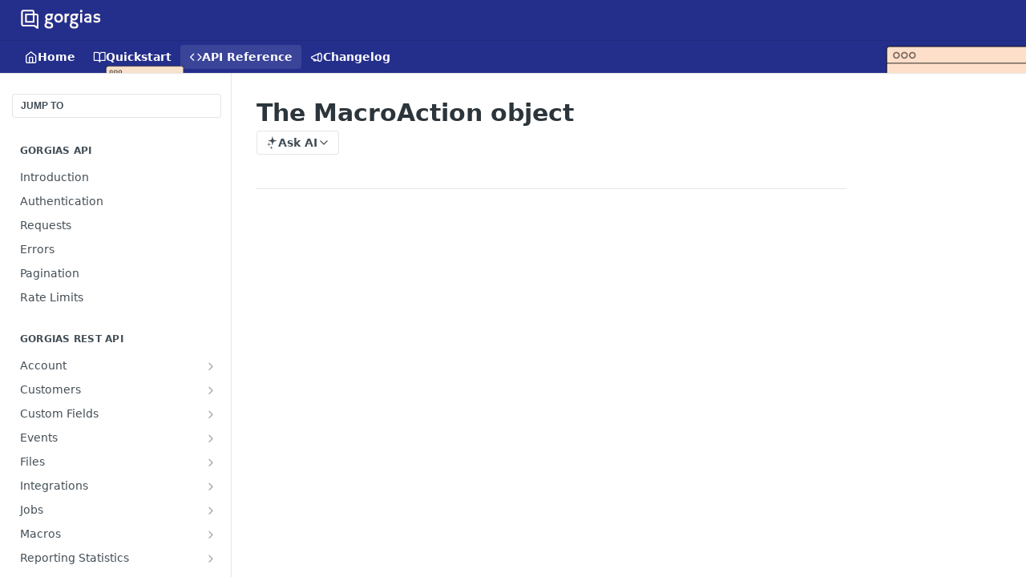

--- FILE ---
content_type: text/html; charset=utf-8
request_url: https://developers.gorgias.com/reference/the-macroaction-object
body_size: 36650
content:
<!DOCTYPE html><html lang="en" style="" data-color-mode="system" class=" useReactApp isRefPage "><head><meta charset="utf-8"><meta name="readme-deploy" content="5.578.0"><meta name="readme-subdomain" content="gorgias-developers"><meta name="readme-repo" content="gorgias-developers-b0529868279d"><meta name="readme-version" content="1.5"><title>The MacroAction object</title><meta name="description" content="A MacroAction is a single operation that can be applied to a ticket. An action can only be part of a macro.
MacroAction properties


    
        
        
            
                arguments
                
                  object
                
                
            
            
   …" data-rh="true"><meta property="og:title" content="The MacroAction object" data-rh="true"><meta property="og:description" content="A MacroAction is a single operation that can be applied to a ticket. An action can only be part of a macro.
MacroAction properties


    
        
        
            
                arguments
                
                  object
                
                
            
            
   …" data-rh="true"><meta property="og:site_name" content="gorgias-developers"><meta name="twitter:title" content="The MacroAction object" data-rh="true"><meta name="twitter:description" content="A MacroAction is a single operation that can be applied to a ticket. An action can only be part of a macro.
MacroAction properties


    
        
        
            
                arguments
                
                  object
                
                
            
            
   …" data-rh="true"><meta name="twitter:card" content="summary_large_image"><meta name="viewport" content="width=device-width, initial-scale=1.0"><meta property="og:image" content="https://cdn.readme.io/og-image/create?type=reference&amp;title=The%20MacroAction%20object&amp;projectTitle=gorgias-developers&amp;description=A%20MacroAction%20is%20a%20single%20operation%20that%20can%20be%20applied%20to%20a%20ticket.%20An%20action%20can%20only%20be%20part%20of%20a%20macro.%0AMacroAction%20properties%0A%0A%0A%20%20%20%20%0A%20%20%20%20%20%20%20%20%0A%20%20%20%20%20%20%20%20%0A%20%20%20%20%20%20%20%20%20%20%20%20%0A%20%20%20%20%20%20%20%20%20%20%20%20%20%20%20%20arguments%0A%20%20%20%20%20%20%20%20%20%20%20%20%20%20%20%20%0A%20%20%20%20%20%20%20%20%20%20%20%20%20%20%20%20%20%20object%0A%20%20%20%20%20%20%20%20%20%20%20%20%20%20%20%20%0A%20%20%20%20%20%20%20%20%20%20%20%20%20%20%20%20%0A%20%20%20%20%20%20%20%20%20%20%20%20%0A%20%20%20%20%20%20%20%20%20%20%20%20%0A%20%20%20%E2%80%A6&amp;logoUrl=https%3A%2F%2Ffiles.readme.io%2Fe509c23-5e693ac1927efe8a51c9662b_logo-gorgias.svg&amp;color=%23242F8C&amp;variant=light" data-rh="true"><meta name="twitter:image" content="https://cdn.readme.io/og-image/create?type=reference&amp;title=The%20MacroAction%20object&amp;projectTitle=gorgias-developers&amp;description=A%20MacroAction%20is%20a%20single%20operation%20that%20can%20be%20applied%20to%20a%20ticket.%20An%20action%20can%20only%20be%20part%20of%20a%20macro.%0AMacroAction%20properties%0A%0A%0A%20%20%20%20%0A%20%20%20%20%20%20%20%20%0A%20%20%20%20%20%20%20%20%0A%20%20%20%20%20%20%20%20%20%20%20%20%0A%20%20%20%20%20%20%20%20%20%20%20%20%20%20%20%20arguments%0A%20%20%20%20%20%20%20%20%20%20%20%20%20%20%20%20%0A%20%20%20%20%20%20%20%20%20%20%20%20%20%20%20%20%20%20object%0A%20%20%20%20%20%20%20%20%20%20%20%20%20%20%20%20%0A%20%20%20%20%20%20%20%20%20%20%20%20%20%20%20%20%0A%20%20%20%20%20%20%20%20%20%20%20%20%0A%20%20%20%20%20%20%20%20%20%20%20%20%0A%20%20%20%E2%80%A6&amp;logoUrl=https%3A%2F%2Ffiles.readme.io%2Fe509c23-5e693ac1927efe8a51c9662b_logo-gorgias.svg&amp;color=%23242F8C&amp;variant=light" data-rh="true"><meta property="og:image:width" content="1200"><meta property="og:image:height" content="630"><link id="favicon" rel="shortcut icon" href="https://files.readme.io/e0504de-small-blue_logo.png" type="image/png"><link rel="canonical" href="https://developers.gorgias.com/reference/the-macroaction-object"><script src="https://cdn.readme.io/public/js/unauthorized-redirect.js?1769043958407"></script><script src="https://cdn.readme.io/public/js/cash-dom.min.js?1769043958407"></script><link data-chunk="Footer" rel="preload" as="style" href="https://cdn.readme.io/public/hub/web/Footer.7ca87f1efe735da787ba.css">
<link data-chunk="RMDX" rel="preload" as="style" href="https://cdn.readme.io/public/hub/web/RMDX.9331f322bb5b573f9d25.css">
<link data-chunk="RMDX" rel="preload" as="style" href="https://cdn.readme.io/public/hub/web/8788.1397980a7fd76b5388fe.css">
<link data-chunk="Reference" rel="preload" as="style" href="https://cdn.readme.io/public/hub/web/Reference.b8ce832c9b19f2ce1a1d.css">
<link data-chunk="Reference" rel="preload" as="style" href="https://cdn.readme.io/public/hub/web/6180.75e3fc491ee8103c63a3.css">
<link data-chunk="Reference" rel="preload" as="style" href="https://cdn.readme.io/public/hub/web/7852.ac9df4a2ec0fafbbc3e0.css">
<link data-chunk="SuperHubSearch" rel="preload" as="style" href="https://cdn.readme.io/public/hub/web/SuperHubSearch.0a07c236f7325e708425.css">
<link data-chunk="Header" rel="preload" as="style" href="https://cdn.readme.io/public/hub/web/Header.82413ef8974544a1864f.css">
<link data-chunk="Containers-EndUserContainer" rel="preload" as="style" href="https://cdn.readme.io/public/hub/web/Containers-EndUserContainer.c474218e3da23db49451.css">
<link data-chunk="main" rel="preload" as="style" href="https://cdn.readme.io/public/hub/web/main.73ee9ca53e6eaa83598c.css">
<link data-chunk="main" rel="preload" as="style" href="https://cdn.readme.io/public/hub/web/ui-styles.e5188c7f7f9c69667adf.css">
<link data-chunk="main" rel="preload" as="script" href="https://cdn.readme.io/public/hub/web/main.aa68a46556b846f09efd.js">
<link data-chunk="routes-SuperHub" rel="preload" as="script" href="https://cdn.readme.io/public/hub/web/routes-SuperHub.129d5f78dbfede432b83.js">
<link data-chunk="Containers-EndUserContainer" rel="preload" as="script" href="https://cdn.readme.io/public/hub/web/Containers-EndUserContainer.bd8e87167ddad537bf76.js">
<link data-chunk="Header" rel="preload" as="script" href="https://cdn.readme.io/public/hub/web/Header.7a8fa95dde67fa315250.js">
<link data-chunk="core-icons-chevron-up-down-svg" rel="preload" as="script" href="https://cdn.readme.io/public/hub/web/core-icons.0723410dcfd0b81e45dd.js">
<link data-chunk="SuperHubSearch" rel="preload" as="script" href="https://cdn.readme.io/public/hub/web/3766.649eaa2b700c2449e689.js">
<link data-chunk="SuperHubSearch" rel="preload" as="script" href="https://cdn.readme.io/public/hub/web/6123.a2ef3290db790599acca.js">
<link data-chunk="SuperHubSearch" rel="preload" as="script" href="https://cdn.readme.io/public/hub/web/6146.f99bcbc8d654cc36d7c8.js">
<link data-chunk="SuperHubSearch" rel="preload" as="script" href="https://cdn.readme.io/public/hub/web/8836.dbe2a8b6a6809625282d.js">
<link data-chunk="SuperHubSearch" rel="preload" as="script" href="https://cdn.readme.io/public/hub/web/SuperHubSearch.096cfc3639d6f9c74ec8.js">
<link data-chunk="Reference" rel="preload" as="script" href="https://cdn.readme.io/public/hub/web/3781.e78b96a01630dde138be.js">
<link data-chunk="Reference" rel="preload" as="script" href="https://cdn.readme.io/public/hub/web/6563.536d53a51a39205d3d9b.js">
<link data-chunk="Reference" rel="preload" as="script" href="https://cdn.readme.io/public/hub/web/6652.3900ee39f7cfe0a89511.js">
<link data-chunk="Reference" rel="preload" as="script" href="https://cdn.readme.io/public/hub/web/7355.2840d591ca8a6e187e18.js">
<link data-chunk="Reference" rel="preload" as="script" href="https://cdn.readme.io/public/hub/web/4838.c74165d2540902b5353d.js">
<link data-chunk="Reference" rel="preload" as="script" href="https://cdn.readme.io/public/hub/web/1714.47dd87388e28e3b0bf2b.js">
<link data-chunk="Reference" rel="preload" as="script" href="https://cdn.readme.io/public/hub/web/9809.7cc3cc6dfee6b778fdc5.js">
<link data-chunk="Reference" rel="preload" as="script" href="https://cdn.readme.io/public/hub/web/1380.4581c35aa2367221e97b.js">
<link data-chunk="Reference" rel="preload" as="script" href="https://cdn.readme.io/public/hub/web/957.b6f76b8db20c327aa28d.js">
<link data-chunk="Reference" rel="preload" as="script" href="https://cdn.readme.io/public/hub/web/9602.0996aab4704854756684.js">
<link data-chunk="Reference" rel="preload" as="script" href="https://cdn.readme.io/public/hub/web/9861.bcb86737af312c75368a.js">
<link data-chunk="Reference" rel="preload" as="script" href="https://cdn.readme.io/public/hub/web/4371.a07eb89a6bac0447c776.js">
<link data-chunk="Reference" rel="preload" as="script" href="https://cdn.readme.io/public/hub/web/6349.44570076226a17ca868b.js">
<link data-chunk="Reference" rel="preload" as="script" href="https://cdn.readme.io/public/hub/web/7852.e59a97b3c7375fb6ad63.js">
<link data-chunk="Reference" rel="preload" as="script" href="https://cdn.readme.io/public/hub/web/3463.b43baf29dc18ca607ee6.js">
<link data-chunk="Reference" rel="preload" as="script" href="https://cdn.readme.io/public/hub/web/9711.f939ebf4c2a2bed07a89.js">
<link data-chunk="Reference" rel="preload" as="script" href="https://cdn.readme.io/public/hub/web/6180.7c30df0f4ed55faddc7e.js">
<link data-chunk="Reference" rel="preload" as="script" href="https://cdn.readme.io/public/hub/web/9819.244523233bd16e9c40f7.js">
<link data-chunk="Reference" rel="preload" as="script" href="https://cdn.readme.io/public/hub/web/8749.bab695c2cfe7cb39f779.js">
<link data-chunk="Reference" rel="preload" as="script" href="https://cdn.readme.io/public/hub/web/8706.d81a68563bdb5505022e.js">
<link data-chunk="Reference" rel="preload" as="script" href="https://cdn.readme.io/public/hub/web/Reference.926fe2e9aa020402e1f5.js">
<link data-chunk="ConnectMetadata" rel="preload" as="script" href="https://cdn.readme.io/public/hub/web/ConnectMetadata.d3beced9628aca1e6cb7.js">
<link data-chunk="RMDX" rel="preload" as="script" href="https://cdn.readme.io/public/hub/web/8424.7ca51ba764db137ea058.js">
<link data-chunk="RMDX" rel="preload" as="script" href="https://cdn.readme.io/public/hub/web/9947.08b2610863d170f1b6c7.js">
<link data-chunk="RMDX" rel="preload" as="script" href="https://cdn.readme.io/public/hub/web/5496.257552460969011bd54a.js">
<link data-chunk="RMDX" rel="preload" as="script" href="https://cdn.readme.io/public/hub/web/8075.096554dabcf518cc0b30.js">
<link data-chunk="RMDX" rel="preload" as="script" href="https://cdn.readme.io/public/hub/web/8788.7d9cdb0b268fb7e3025a.js">
<link data-chunk="RMDX" rel="preload" as="script" href="https://cdn.readme.io/public/hub/web/1165.002e4541f2ba3ba0fbf2.js">
<link data-chunk="RMDX" rel="preload" as="script" href="https://cdn.readme.io/public/hub/web/RMDX.bfc34a9da549bd5e1236.js">
<link data-chunk="Footer" rel="preload" as="script" href="https://cdn.readme.io/public/hub/web/Footer.9f1a3307d1d61765d9bb.js">
<link data-chunk="main" rel="stylesheet" href="https://cdn.readme.io/public/hub/web/ui-styles.e5188c7f7f9c69667adf.css">
<link data-chunk="main" rel="stylesheet" href="https://cdn.readme.io/public/hub/web/main.73ee9ca53e6eaa83598c.css">
<link data-chunk="Containers-EndUserContainer" rel="stylesheet" href="https://cdn.readme.io/public/hub/web/Containers-EndUserContainer.c474218e3da23db49451.css">
<link data-chunk="Header" rel="stylesheet" href="https://cdn.readme.io/public/hub/web/Header.82413ef8974544a1864f.css">
<link data-chunk="SuperHubSearch" rel="stylesheet" href="https://cdn.readme.io/public/hub/web/SuperHubSearch.0a07c236f7325e708425.css">
<link data-chunk="Reference" rel="stylesheet" href="https://cdn.readme.io/public/hub/web/7852.ac9df4a2ec0fafbbc3e0.css">
<link data-chunk="Reference" rel="stylesheet" href="https://cdn.readme.io/public/hub/web/6180.75e3fc491ee8103c63a3.css">
<link data-chunk="Reference" rel="stylesheet" href="https://cdn.readme.io/public/hub/web/Reference.b8ce832c9b19f2ce1a1d.css">
<link data-chunk="RMDX" rel="stylesheet" href="https://cdn.readme.io/public/hub/web/8788.1397980a7fd76b5388fe.css">
<link data-chunk="RMDX" rel="stylesheet" href="https://cdn.readme.io/public/hub/web/RMDX.9331f322bb5b573f9d25.css">
<link data-chunk="Footer" rel="stylesheet" href="https://cdn.readme.io/public/hub/web/Footer.7ca87f1efe735da787ba.css"><!-- CUSTOM CSS--><style title="rm-custom-css">:root{--project-color-primary:#242F8C;--project-color-inverse:#fff;--recipe-button-color:#0075FF;--recipe-button-color-hover:#004699;--recipe-button-color-active:#002f66;--recipe-button-color-focus:rgba(0, 117, 255, 0.25);--recipe-button-color-disabled:#cce3ff}[id=enterprise] .ReadMeUI[is=AlgoliaSearch]{--project-color-primary:#242F8C;--project-color-inverse:#fff}a{color:var(--color-link-primary,#0075ff)}a:hover{color:var(--color-link-primary-darken-5,#004699)}a.text-muted:hover{color:var(--color-link-primary,#0075ff)}.btn.btn-primary{background-color:#0075ff}.btn.btn-primary:hover{background-color:#004699}.theme-line #hub-landing-top h2{color:#0075ff}#hub-landing-top .btn:hover{color:#0075ff}.theme-line #hub-landing-top .btn:hover{color:#fff}.theme-solid header#hub-header #header-top{background-color:#242f8c}.theme-solid.header-gradient header#hub-header #header-top{background:linear-gradient(to bottom,#242f8c,#0d1557)}.theme-solid.header-custom header#hub-header #header-top{background-image:url(https://files.readme.io/14e37b9-hero.png)}.theme-line header#hub-header #header-top{border-bottom-color:#242f8c}.theme-line header#hub-header #header-top .btn{background-color:#242f8c}header#hub-header #header-top #header-logo{width:168px;height:40px;margin-top:0;background-image:url(https://files.readme.io/d4ae1cd-gorgias_dark.svg)}#hub-subheader-parent #hub-subheader .hub-subheader-breadcrumbs .dropdown-menu a:hover{background-color:#242f8c}#subheader-links a.active{color:#242f8c!important;box-shadow:inset 0 -2px 0 #242f8c}#subheader-links a:hover{color:#242f8c!important;box-shadow:inset 0 -2px 0 #242f8c;opacity:.7}.discussion .submit-vote.submit-vote-parent.voted a.submit-vote-button{background-color:#0075ff}section#hub-discuss .discussion a .discuss-body h4{color:#0075ff}section#hub-discuss .discussion a:hover .discuss-body h4{color:#004699}#hub-subheader-parent #hub-subheader.sticky-header.sticky{border-bottom-color:#0075ff}#hub-subheader-parent #hub-subheader.sticky-header.sticky .search-box{border-bottom-color:#0075ff}#hub-search-results h3 em{color:#0075ff}.main_background,.tag-item{background:#0075ff!important}.main_background:hover{background:#004699!important}.main_color{color:#242f8c!important}.border_bottom_main_color{border-bottom:2px solid #242f8c}.main_color_hover:hover{color:#242f8c!important}section#hub-discuss h1{color:#0075ff}#hub-reference .hub-api .api-definition .api-try-it-out.active{border-color:#0075ff;background-color:#0075ff}#hub-reference .hub-api .api-definition .api-try-it-out.active:hover{background-color:#004699;border-color:#004699}#hub-reference .hub-api .api-definition .api-try-it-out:hover{border-color:#0075ff;color:#0075ff}#hub-reference .hub-reference .logs .logs-empty .logs-login-button,#hub-reference .hub-reference .logs .logs-login .logs-login-button{background-color:var(--project-color-primary,#0075ff);border-color:var(--project-color-primary,#0075ff)}#hub-reference .hub-reference .logs .logs-empty .logs-login-button:hover,#hub-reference .hub-reference .logs .logs-login .logs-login-button:hover{background-color:#004699;border-color:#004699}#hub-reference .hub-reference .logs .logs-empty>svg>path,#hub-reference .hub-reference .logs .logs-login>svg>path{fill:#0075ff;fill:var(--project-color-primary,#0075ff)}#hub-reference .hub-reference .logs:last-child .logs-empty,#hub-reference .hub-reference .logs:last-child .logs-login{margin-bottom:35px}#hub-reference .hub-reference .hub-reference-section .hub-reference-left header .hub-reference-edit:hover{color:#0075ff}.main-color-accent{border-bottom:3px solid #242f8c;padding-bottom:8px}/*! BEGIN HUB_CUSTOM_STYLES */.hub-reference-response-definitions{display:none!important}.react-json-view{font-family:Monaco,lucida console,monospace!important;padding:0!important;letter-spacing:0!important}.react-json-view .variable-row{padding-top:0!important;padding-bottom:0!important}.react-json-view .object-key{color:#e8e8e8!important;letter-spacing:inherit!important}.react-json-view .variable-value>div{color:#dd925f!important}.react-json-view .collapsed-icon>svg,.react-json-view .expanded-icon>svg{color:#6c8eef!important}.react-json-view .array-key{color:#d7a3ff!important}.react-json-view .string-value{color:#b5bc67!important}.react-json-view .node-ellipsis{font-size:inherit!important}/*! END HUB_CUSTOM_STYLES */</style><meta name="loadedProject" content="gorgias-developers"><script>var storedColorMode = `system` === 'system' ? window.localStorage.getItem('color-scheme') : `system`
document.querySelector('[data-color-mode]').setAttribute('data-color-mode', storedColorMode)</script><script id="config" type="application/json" data-json="{&quot;algoliaIndex&quot;:&quot;readme_search_v2&quot;,&quot;amplitude&quot;:{&quot;apiKey&quot;:&quot;dc8065a65ef83d6ad23e37aaf014fc84&quot;,&quot;enabled&quot;:true},&quot;asset_url&quot;:&quot;https://cdn.readme.io&quot;,&quot;domain&quot;:&quot;readme.io&quot;,&quot;domainFull&quot;:&quot;https://dash.readme.com&quot;,&quot;encryptedLocalStorageKey&quot;:&quot;ekfls-2025-03-27&quot;,&quot;fullstory&quot;:{&quot;enabled&quot;:true,&quot;orgId&quot;:&quot;FSV9A&quot;},&quot;git&quot;:{&quot;sync&quot;:{&quot;bitbucket&quot;:{&quot;installationLink&quot;:&quot;https://developer.atlassian.com/console/install/310151e6-ca1a-4a44-9af6-1b523fea0561?signature=AYABeMn9vqFkrg%2F1DrJAQxSyVf4AAAADAAdhd3Mta21zAEthcm46YXdzOmttczp1cy13ZXN0LTI6NzA5NTg3ODM1MjQzOmtleS83MDVlZDY3MC1mNTdjLTQxYjUtOWY5Yi1lM2YyZGNjMTQ2ZTcAuAECAQB4IOp8r3eKNYw8z2v%2FEq3%2FfvrZguoGsXpNSaDveR%2FF%2Fo0BHUxIjSWx71zNK2RycuMYSgAAAH4wfAYJKoZIhvcNAQcGoG8wbQIBADBoBgkqhkiG9w0BBwEwHgYJYIZIAWUDBAEuMBEEDOJgARbqndU9YM%2FRdQIBEIA7unpCah%2BIu53NA72LkkCDhNHOv%2BgRD7agXAO3jXqw0%2FAcBOB0%2F5LmpzB5f6B1HpkmsAN2i2SbsFL30nkAB2F3cy1rbXMAS2Fybjphd3M6a21zOmV1LXdlc3QtMTo3MDk1ODc4MzUyNDM6a2V5LzQ2MzBjZTZiLTAwYzMtNGRlMi04NzdiLTYyN2UyMDYwZTVjYwC4AQICAHijmwVTMt6Oj3F%2B0%2B0cVrojrS8yZ9ktpdfDxqPMSIkvHAGT%[base64]%2BMHwGCSqGSIb3DQEHBqBvMG0CAQAwaAYJKoZIhvcNAQcBMB4GCWCGSAFlAwQBLjARBAzzWhThsIgJwrr%2FY2ECARCAOxoaW9pob21lweyAfrIm6Fw7gd8D%2B%2F8LHk4rl3jjULDM35%2FVPuqBrqKunYZSVCCGNGB3RqpQJr%2FasASiAgAAAAAMAAAQAAAAAAAAAAAAAAAAAEokowLKsF1tMABEq%2BKNyJP%2F%2F%2F%2F%2FAAAAAQAAAAAAAAAAAAAAAQAAADJLzRcp6MkqKR43PUjOiRxxbxXYhLc6vFXEutK3%2BQ71yuPq4dC8pAHruOVQpvVcUSe8dptV8c7wR8BTJjv%2F%2FNe8r0g%3D&amp;product=bitbucket&quot;}}},&quot;metrics&quot;:{&quot;billingCronEnabled&quot;:&quot;true&quot;,&quot;dashUrl&quot;:&quot;https://m.readme.io&quot;,&quot;defaultUrl&quot;:&quot;https://m.readme.io&quot;,&quot;exportMaxRetries&quot;:12,&quot;wsUrl&quot;:&quot;wss://m.readme.io&quot;},&quot;micro&quot;:{&quot;baseUrl&quot;:&quot;https://micro-beta.readme.com&quot;},&quot;proxyUrl&quot;:&quot;https://try.readme.io&quot;,&quot;readmeRecaptchaSiteKey&quot;:&quot;6LesVBYpAAAAAESOCHOyo2kF9SZXPVb54Nwf3i2x&quot;,&quot;releaseVersion&quot;:&quot;5.578.0&quot;,&quot;reservedWords&quot;:{&quot;tools&quot;:[&quot;execute-request&quot;,&quot;get-code-snippet&quot;,&quot;get-endpoint&quot;,&quot;get-request-body&quot;,&quot;get-response-schema&quot;,&quot;get-server-variables&quot;,&quot;list-endpoints&quot;,&quot;list-security-schemes&quot;,&quot;list-specs&quot;,&quot;search-specs&quot;,&quot;search&quot;,&quot;fetch&quot;]},&quot;sentry&quot;:{&quot;dsn&quot;:&quot;https://3bbe57a973254129bcb93e47dc0cc46f@o343074.ingest.sentry.io/2052166&quot;,&quot;enabled&quot;:true},&quot;shMigration&quot;:{&quot;promoVideo&quot;:&quot;&quot;,&quot;forceWaitlist&quot;:false,&quot;migrationPreview&quot;:false},&quot;sslBaseDomain&quot;:&quot;readmessl.com&quot;,&quot;sslGenerationService&quot;:&quot;ssl.readmessl.com&quot;,&quot;stripePk&quot;:&quot;pk_live_5103PML2qXbDukVh7GDAkQoR4NSuLqy8idd5xtdm9407XdPR6o3bo663C1ruEGhXJjpnb2YCpj8EU1UvQYanuCjtr00t1DRCf2a&quot;,&quot;superHub&quot;:{&quot;newProjectsEnabled&quot;:true},&quot;wootric&quot;:{&quot;accountToken&quot;:&quot;NPS-122b75a4&quot;,&quot;enabled&quot;:true}}"></script></head><body class="body-none theme-solid header-custom header-bg-size-cover header-bg-pos-tc header-overlay-triangles reference-layout-column lumosity-normal hub-full"><div id="ssr-top"></div><div id="ssr-main"><div class="App ThemeContext ThemeContext_dark ThemeContext_classic" style="--color-primary:#242F8C;--color-primary-inverse:#fff;--color-primary-alt:#0d1557;--color-primary-darken-10:#1a2163;--color-primary-darken-20:#0f143b;--color-primary-alpha-25:rgba(36, 47, 140, 0.25);--color-link-primary:#0075FF;--color-link-primary-darken-5:#0069e6;--color-link-primary-darken-10:#005ecc;--color-link-primary-darken-20:#004699;--color-link-primary-alpha-50:rgba(0, 117, 255, 0.5);--color-link-primary-alpha-25:rgba(0, 117, 255, 0.25);--color-link-background:rgba(0, 117, 255, 0.09);--color-link-text:#fff;--color-login-link:#018ef5;--color-login-link-text:#fff;--color-login-link-darken-10:#0171c2;--color-login-link-primary-alpha-50:rgba(1, 142, 245, 0.5)"><div class="SuperHub2RNxzk6HzHiJ"><div class="ContentWithOwlbotx4PaFDoA1KMz"><div class="ContentWithOwlbot-content2X1XexaN8Lf2"><header class="Header3zzata9F_ZPQ rm-Header_classic Header_collapsible3n0YXfOvb_Al rm-Header rm-Header_overlay rm-Header_overlay-custom rm-Header_custom rm-Header_custom-pos-top-center rm-Header_custom-size-cover" style="background-image:url(https://files.readme.io/14e37b9-hero.png)"><div class="rm-Header-top Header-topuTMpygDG4e1V Header-top_classic3g7Q6zoBy8zh"><div class="rm-Container rm-Container_flex"><div style="outline:none" tabindex="-1"><a href="#content" target="_self" class="Button Button_md rm-JumpTo Header-jumpTo3IWKQXmhSI5D Button_primary">Jump to Content</a></div><div class="rm-Header-left Header-leftADQdGVqx1wqU"><a class="rm-Logo Header-logo1Xy41PtkzbdG" href="/" target="_self"><img alt="gorgias-developers" class="rm-Logo-img Header-logo-img3YvV4lcGKkeb" src="https://files.readme.io/d4ae1cd-gorgias_dark.svg"/></a></div><div class="rm-Header-left Header-leftADQdGVqx1wqU Header-left_mobile1RG-X93lx6PF"><div><button aria-label="Toggle navigation menu" class="icon-menu menu3d6DYNDa3tk5" type="button"></button><div class=""><div class="Flyout95xhYIIoTKtc undefined rm-Flyout" data-testid="flyout"><div class="MobileFlyout1hHJpUd-nYkd"><a class="rm-MobileFlyout-item NavItem-item1gDDTqaXGhm1 NavItem-item_mobile1qG3gd-Mkck- " href="/" target="_self"><i class="icon-landing-page-2 NavItem-badge1qOxpfTiALoz rm-Header-bottom-link-icon"></i><span class="NavItem-textSlZuuL489uiw">Home</span></a><a class="rm-MobileFlyout-item NavItem-item1gDDTqaXGhm1 NavItem-item_mobile1qG3gd-Mkck- " href="/docs" target="_self"><i class="icon-guides NavItem-badge1qOxpfTiALoz rm-Header-bottom-link-icon"></i><span class="NavItem-textSlZuuL489uiw">Quickstart</span></a><a aria-current="page" class="rm-MobileFlyout-item NavItem-item1gDDTqaXGhm1 NavItem-item_mobile1qG3gd-Mkck-  active" href="/reference" target="_self"><i class="icon-references NavItem-badge1qOxpfTiALoz rm-Header-bottom-link-icon"></i><span class="NavItem-textSlZuuL489uiw">API Reference</span></a><a class="rm-MobileFlyout-item NavItem-item1gDDTqaXGhm1 NavItem-item_mobile1qG3gd-Mkck- " href="/changelog" target="_self"><i class="icon-changelog NavItem-badge1qOxpfTiALoz rm-Header-bottom-link-icon"></i><span class="NavItem-textSlZuuL489uiw">Changelog</span></a><hr class="MobileFlyout-divider10xf7R2X1MeW"/><a class="MobileFlyout-logo3Lq1eTlk1K76 Header-logo1Xy41PtkzbdG rm-Logo" href="/" target="_self"><img alt="gorgias-developers" class="Header-logo-img3YvV4lcGKkeb rm-Logo-img" src="https://files.readme.io/d4ae1cd-gorgias_dark.svg"/></a></div></div></div></div><div class="Header-left-nav2xWPWMNHOGf_"><i aria-hidden="true" class="icon-references Header-left-nav-icon10glJKFwewOv"></i>API Reference</div></div><div class="rm-Header-right Header-right21PC2XTT6aMg"><span class="Header-right_desktop14ja01RUQ7HE"></span><div class="Header-searchtb6Foi0-D9Vx"><button aria-label="Search ⌘k" class="rm-SearchToggle" data-symbol="⌘"><div class="rm-SearchToggle-icon icon-search1"></div></button></div><div class="ThemeToggle-wrapper1ZcciJoF3Lq3 Dropdown Dropdown_closed" data-testid="dropdown-container"><button aria-label="Toggle color scheme" id="ThemeToggle-button-static-id-placeholder" aria-haspopup="dialog" class="Button Button_sm rm-ThemeToggle ThemeToggle2xLp9tbEJ0XB Dropdown-toggle Button_primary_ghost Button_primary" type="button"><svg aria-labelledby="ThemeToggle-button-static-id-placeholder" class="Icon ThemeToggle-Icon22I6nqvxacln ThemeToggle-Icon_active2ocLaPY47U28" role="img" viewBox="0 0 24 24"><path class="ThemeToggle-Icon-raysbSO3FKsq2hn" d="M12 2v2"></path><path d="M14.837 16.385a6 6 0 1 1-7.223-7.222c.624-.147.97.66.715 1.248a4 4 0 0 0 5.26 5.259c.589-.255 1.396.09 1.248.715"></path><path d="M16 12a4 4 0 0 0-4-4"></path><path class="ThemeToggle-Icon-raysbSO3FKsq2hn" d="m19 5-1.256 1.256"></path><path class="ThemeToggle-Icon-raysbSO3FKsq2hn" d="M20 12h2"></path></svg><svg aria-labelledby="ThemeToggle-button-static-id-placeholder" class="Icon ThemeToggle-Icon22I6nqvxacln ThemeToggle-Icon_dark3c1eP_qTU7uF" role="img" viewBox="0 0 24 24"><path d="M19 14.79C18.8427 16.4922 18.2039 18.1144 17.1582 19.4668C16.1126 20.8192 14.7035 21.8458 13.0957 22.4265C11.4879 23.0073 9.74798 23.1181 8.0795 22.7461C6.41102 22.3741 4.88299 21.5345 3.67423 20.3258C2.46546 19.117 1.62594 17.589 1.25391 15.9205C0.881876 14.252 0.992717 12.5121 1.57346 10.9043C2.1542 9.29651 3.18083 7.88737 4.53321 6.84175C5.8856 5.79614 7.5078 5.15731 9.21 5C8.21341 6.34827 7.73385 8.00945 7.85853 9.68141C7.98322 11.3534 8.70386 12.9251 9.8894 14.1106C11.0749 15.2961 12.6466 16.0168 14.3186 16.1415C15.9906 16.2662 17.6517 15.7866 19 14.79Z"></path><path class="ThemeToggle-Icon-star2kOSzvXrVCbT" d="M18.3707 1C18.3707 3.22825 16.2282 5.37069 14 5.37069C16.2282 5.37069 18.3707 7.51313 18.3707 9.74138C18.3707 7.51313 20.5132 5.37069 22.7414 5.37069C20.5132 5.37069 18.3707 3.22825 18.3707 1Z"></path></svg><svg aria-labelledby="ThemeToggle-button-static-id-placeholder" class="Icon ThemeToggle-Icon22I6nqvxacln" role="img" viewBox="0 0 24 24"><path class="ThemeToggle-Icon-raysbSO3FKsq2hn" d="M12 1V3"></path><path class="ThemeToggle-Icon-raysbSO3FKsq2hn" d="M18.36 5.64L19.78 4.22"></path><path class="ThemeToggle-Icon-raysbSO3FKsq2hn" d="M21 12H23"></path><path class="ThemeToggle-Icon-raysbSO3FKsq2hn" d="M18.36 18.36L19.78 19.78"></path><path class="ThemeToggle-Icon-raysbSO3FKsq2hn" d="M12 21V23"></path><path class="ThemeToggle-Icon-raysbSO3FKsq2hn" d="M4.22 19.78L5.64 18.36"></path><path class="ThemeToggle-Icon-raysbSO3FKsq2hn" d="M1 12H3"></path><path class="ThemeToggle-Icon-raysbSO3FKsq2hn" d="M4.22 4.22L5.64 5.64"></path><path d="M12 17C14.7614 17 17 14.7614 17 12C17 9.23858 14.7614 7 12 7C9.23858 7 7 9.23858 7 12C7 14.7614 9.23858 17 12 17Z"></path></svg></button></div></div></div></div><div class="Header-bottom2eLKOFXMEmh5 Header-bottom_classic rm-Header-bottom"><div class="rm-Container rm-Container_flex"><nav aria-label="Primary navigation" class="Header-leftADQdGVqx1wqU Header-subnavnVH8URdkgvEl" role="navigation"><a class="Button Button_md rm-Header-link rm-Header-bottom-link Button_slate_text Header-bottom-link_mobile " href="/" target="_self"><i class="icon-landing-page-2 rm-Header-bottom-link-icon"></i><span>Home</span></a><a class="Button Button_md rm-Header-link rm-Header-bottom-link Button_slate_text Header-bottom-link_mobile " href="/docs" target="_self"><i class="icon-guides rm-Header-bottom-link-icon"></i><span>Quickstart</span></a><a aria-current="page" class="Button Button_md rm-Header-link rm-Header-bottom-link Button_slate_text Header-bottom-link_mobile  active" href="/reference" target="_self"><i class="icon-references rm-Header-bottom-link-icon"></i><span>API Reference</span></a><a class="Button Button_md rm-Header-link rm-Header-bottom-link Button_slate_text Header-bottom-link_mobile " href="/changelog" target="_self"><i class="icon-changelog rm-Header-bottom-link-icon"></i><span>Changelog</span></a><div class="Header-subnav-tabyNLkcOA6xAra" style="transform:translateX(0px);width:0"></div></nav><button align="center" justify="between" style="--flex-gap:var(--xs)" class="Button Button_sm Flex Flex_row MobileSubnav1DsTfasXloM2 Button_contrast Button_contrast_outline" type="button"><span class="Button-label">The MacroAction object</span><span class="IconWrapper Icon-wrapper2z2wVIeGsiUy"><svg fill="none" viewBox="0 0 24 24" class="Icon Icon3_D2ysxFZ_ll Icon-svg2Lm7f6G9Ly5a" data-name="chevron-up-down" role="img" style="--icon-color:inherit;--icon-size:inherit;--icon-stroke-width:2px"><path stroke="currentColor" stroke-linecap="round" stroke-linejoin="round" d="m6 16 6 6 6-6M18 8l-6-6-6 6" class="icon-stroke-width"></path></svg></span></button></div></div><div class="hub-search-results--reactApp " id="hub-search-results"><div class="hub-container"><div class="modal-backdrop rm-SearchModal" role="button" tabindex="0"><div aria-label="Search Dialog" class="SuperHubSearchI_obvfvvQi4g" id="AppSearch" role="tabpanel" tabindex="0"><div data-focus-guard="true" tabindex="-1" style="width:1px;height:0px;padding:0;overflow:hidden;position:fixed;top:1px;left:1px"></div><div data-focus-lock-disabled="disabled" class="SuperHubSearch-container2BhYey2XE-Ij"><div class="SuperHubSearch-col1km8vLFgOaYj"><div class="SearchBoxnZBxftziZGcz"><input aria-label="Search" autoCapitalize="off" autoComplete="off" autoCorrect="off" spellcheck="false" tabindex="0" aria-required="false" class="Input Input_md SearchBox-inputR4jffU8l10iF" type="search" value=""/></div><div class="SearchTabs3rNhUK3HjrRJ"><div class="Tabs Tabs-list" role="tablist"><div aria-label="All" aria-selected="true" class="SearchTabs-tab1TrpmhQv840T Tabs-listItem Tabs-listItem_active" role="tab" tabindex="1"><span class="SearchTabs-tab1TrpmhQv840T"><span class="IconWrapper Icon-wrapper2z2wVIeGsiUy"><svg fill="none" viewBox="0 0 24 24" class="Icon Icon3_D2ysxFZ_ll Icon-svg2Lm7f6G9Ly5a icon" data-name="search" role="img" style="--icon-color:inherit;--icon-size:inherit;--icon-stroke-width:2px"><path stroke="currentColor" stroke-linecap="round" stroke-linejoin="round" d="M11 19a8 8 0 1 0 0-16 8 8 0 0 0 0 16ZM21 21l-4.35-4.35" class="icon-stroke-width"></path></svg></span>All</span></div><div aria-label="Pages" aria-selected="false" class="SearchTabs-tab1TrpmhQv840T Tabs-listItem" role="tab" tabindex="1"><span class="SearchTabs-tab1TrpmhQv840T"><span class="IconWrapper Icon-wrapper2z2wVIeGsiUy"><svg fill="none" viewBox="0 0 24 24" class="Icon Icon3_D2ysxFZ_ll Icon-svg2Lm7f6G9Ly5a icon" data-name="custom-pages" role="img" style="--icon-color:inherit;--icon-size:inherit;--icon-stroke-width:2px"><path stroke="currentColor" stroke-linecap="round" stroke-linejoin="round" d="M13 2H6a2 2 0 0 0-2 2v16a2 2 0 0 0 2 2h12a2 2 0 0 0 2-2V9l-7-7Z" class="icon-stroke-width"></path><path stroke="currentColor" stroke-linecap="round" stroke-linejoin="round" d="M13 2v7h7M12 11.333V12M12 18v.667M9.407 12.407l.473.473M14.12 17.12l.473.473M8.333 15H9M15 15h.667M9.407 17.593l.473-.473M14.12 12.88l.473-.473" class="icon-stroke-width"></path></svg></span>Pages</span></div></div></div><div class="rm-SearchModal-empty SearchResults35_kFOb1zvxX SearchResults_emptyiWzyXErtNcQJ"><span class="IconWrapper Icon-wrapper2z2wVIeGsiUy"><svg fill="none" viewBox="0 0 24 24" class="Icon Icon3_D2ysxFZ_ll Icon-svg2Lm7f6G9Ly5a rm-SearchModal-empty-icon icon icon-search" data-name="search" role="img" style="--icon-color:inherit;--icon-size:var(--icon-md);--icon-stroke-width:2px"><path stroke="currentColor" stroke-linecap="round" stroke-linejoin="round" d="M11 19a8 8 0 1 0 0-16 8 8 0 0 0 0 16ZM21 21l-4.35-4.35" class="icon-stroke-width"></path></svg></span><h6 class="Title Title6 rm-SearchModal-empty-text">Start typing to search…</h6></div></div></div><div data-focus-guard="true" tabindex="-1" style="width:1px;height:0px;padding:0;overflow:hidden;position:fixed;top:1px;left:1px"></div></div></div></div></div></header><main class="SuperHubReference3_1nwDyq5sO3 rm-ReferenceMain rm-ReferenceMain-SuperHub rm-Container rm-Container_flex" id="Explorer"><nav aria-label="Secondary navigation" class="rm-Sidebar hub-sidebar reference-redesign Nav3C5f8FcjkaHj" id="reference-sidebar" role="navigation"><div class="Main-QuickNav-container1OiLvjSDusO6"><button aria-keyshortcuts="Control+/ Meta+/" class="QuickNav1q-OoMjiX_Yr QuickNav-button2KzlQbz5Pm2Y">JUMP TO</button></div><div class="Sidebar1t2G1ZJq-vU1 rm-Sidebar hub-sidebar-content"><section class="Sidebar-listWrapper6Q9_yUrG906C rm-Sidebar-section"><h2 class="Sidebar-headingTRQyOa2pk0gh rm-Sidebar-heading">Gorgias API</h2><ul class="Sidebar-list_sidebarLayout3RaX72iQNOEI Sidebar-list3cZWQLaBf9k8 rm-Sidebar-list"><li class="Sidebar-item23D-2Kd61_k3"><a class="Sidebar-link2Dsha-r-GKh2 childless text-wrap rm-Sidebar-link" target="_self" href="/reference/introduction"><span class="Sidebar-link-textLuTE1ySm4Kqn"><span class="Sidebar-link-text_label1gCT_uPnx7Gu">Introduction</span></span></a></li><li class="Sidebar-item23D-2Kd61_k3"><a class="Sidebar-link2Dsha-r-GKh2 childless text-wrap rm-Sidebar-link" target="_self" href="/reference/authentication"><span class="Sidebar-link-textLuTE1ySm4Kqn"><span class="Sidebar-link-text_label1gCT_uPnx7Gu">Authentication</span></span></a></li><li class="Sidebar-item23D-2Kd61_k3"><a class="Sidebar-link2Dsha-r-GKh2 childless text-wrap rm-Sidebar-link" target="_self" href="/reference/requests"><span class="Sidebar-link-textLuTE1ySm4Kqn"><span class="Sidebar-link-text_label1gCT_uPnx7Gu">Requests</span></span></a></li><li class="Sidebar-item23D-2Kd61_k3"><a class="Sidebar-link2Dsha-r-GKh2 childless text-wrap rm-Sidebar-link" target="_self" href="/reference/errors"><span class="Sidebar-link-textLuTE1ySm4Kqn"><span class="Sidebar-link-text_label1gCT_uPnx7Gu">Errors</span></span></a></li><li class="Sidebar-item23D-2Kd61_k3"><a class="Sidebar-link2Dsha-r-GKh2 childless text-wrap rm-Sidebar-link" target="_self" href="/reference/pagination"><span class="Sidebar-link-textLuTE1ySm4Kqn"><span class="Sidebar-link-text_label1gCT_uPnx7Gu">Pagination</span></span></a></li><li class="Sidebar-item23D-2Kd61_k3"><a class="Sidebar-link2Dsha-r-GKh2 childless text-wrap rm-Sidebar-link" target="_self" href="/reference/limitations"><span class="Sidebar-link-textLuTE1ySm4Kqn"><span class="Sidebar-link-text_label1gCT_uPnx7Gu">Rate Limits</span></span></a></li></ul></section><section class="Sidebar-listWrapper6Q9_yUrG906C rm-Sidebar-section"><h2 class="Sidebar-headingTRQyOa2pk0gh rm-Sidebar-heading">gorgias rest api</h2><ul class="Sidebar-list_sidebarLayout3RaX72iQNOEI Sidebar-list3cZWQLaBf9k8 rm-Sidebar-list"><li class="Sidebar-item23D-2Kd61_k3"><a class="Sidebar-link2Dsha-r-GKh2 Sidebar-link_parent text-wrap rm-Sidebar-link" target="_self" href="/reference/the-account-object"><span class="Sidebar-link-textLuTE1ySm4Kqn"><span class="Sidebar-link-text_label1gCT_uPnx7Gu">Account</span></span><button aria-expanded="false" aria-label="Show subpages for Account" class="Sidebar-link-buttonWrapper3hnFHNku8_BJ" type="button"><i aria-hidden="true" class="Sidebar-link-iconnjiqEiZlPn0W Sidebar-link-expandIcon2yVH6SarI6NW icon-chevron-rightward"></i></button></a><ul class="subpages Sidebar-list3cZWQLaBf9k8 rm-Sidebar-list"><li class="Sidebar-item23D-2Kd61_k3"><a class="Sidebar-link2Dsha-r-GKh2 childless subpage text-wrap rm-Sidebar-link" target="_self" href="/reference/the-account-object"><span class="Sidebar-link-textLuTE1ySm4Kqn"><span class="Sidebar-link-text_label1gCT_uPnx7Gu">The Account object</span></span></a></li><li class="Sidebar-item23D-2Kd61_k3"><a class="Sidebar-link2Dsha-r-GKh2 childless subpage text-wrap rm-Sidebar-link" target="_self" href="/reference/get-account"><span class="Sidebar-link-textLuTE1ySm4Kqn"><span class="Sidebar-link-text_label1gCT_uPnx7Gu">Retrieve your account</span></span><span class="Sidebar-method-container2yBYD-KB_IfC"><span class="rm-APIMethod APIMethod APIMethod_fixedWidth APIMethod_fixedWidth_md APIMethod_get APIMethod_md Sidebar-methodfUM3m6FEWm6w" data-testid="http-method" style="--APIMethod-bg:var(--APIMethod-get-bg-active);--APIMethod-fg:var(--APIMethod-default-fg-active);--APIMethod-bg-active:var(--APIMethod-get-bg-active)">get</span></span><div class="Sidebar-link-buttonWrapper3hnFHNku8_BJ"></div></a></li><li class="Sidebar-item23D-2Kd61_k3"><a class="Sidebar-link2Dsha-r-GKh2 childless subpage text-wrap rm-Sidebar-link" target="_self" href="/reference/create-account-setting"><span class="Sidebar-link-textLuTE1ySm4Kqn"><span class="Sidebar-link-text_label1gCT_uPnx7Gu">Create a setting</span></span><span class="Sidebar-method-container2yBYD-KB_IfC"><span class="rm-APIMethod APIMethod APIMethod_fixedWidth APIMethod_fixedWidth_md APIMethod_post APIMethod_md Sidebar-methodfUM3m6FEWm6w" data-testid="http-method" style="--APIMethod-bg:var(--APIMethod-post-bg-active);--APIMethod-fg:var(--APIMethod-default-fg-active);--APIMethod-bg-active:var(--APIMethod-post-bg-active)">post</span></span><div class="Sidebar-link-buttonWrapper3hnFHNku8_BJ"></div></a></li><li class="Sidebar-item23D-2Kd61_k3"><a class="Sidebar-link2Dsha-r-GKh2 childless subpage text-wrap rm-Sidebar-link" target="_self" href="/reference/list-account-settings"><span class="Sidebar-link-textLuTE1ySm4Kqn"><span class="Sidebar-link-text_label1gCT_uPnx7Gu">List settings</span></span><span class="Sidebar-method-container2yBYD-KB_IfC"><span class="rm-APIMethod APIMethod APIMethod_fixedWidth APIMethod_fixedWidth_md APIMethod_get APIMethod_md Sidebar-methodfUM3m6FEWm6w" data-testid="http-method" style="--APIMethod-bg:var(--APIMethod-get-bg-active);--APIMethod-fg:var(--APIMethod-default-fg-active);--APIMethod-bg-active:var(--APIMethod-get-bg-active)">get</span></span><div class="Sidebar-link-buttonWrapper3hnFHNku8_BJ"></div></a></li><li class="Sidebar-item23D-2Kd61_k3"><a class="Sidebar-link2Dsha-r-GKh2 childless subpage text-wrap rm-Sidebar-link" target="_self" href="/reference/update-account-setting"><span class="Sidebar-link-textLuTE1ySm4Kqn"><span class="Sidebar-link-text_label1gCT_uPnx7Gu">Update a setting</span></span><span class="Sidebar-method-container2yBYD-KB_IfC"><span class="rm-APIMethod APIMethod APIMethod_fixedWidth APIMethod_fixedWidth_md APIMethod_put APIMethod_md Sidebar-methodfUM3m6FEWm6w" data-testid="http-method" style="--APIMethod-bg:var(--APIMethod-put-bg-active);--APIMethod-fg:var(--APIMethod-default-fg-active);--APIMethod-bg-active:var(--APIMethod-put-bg-active)">put</span></span><div class="Sidebar-link-buttonWrapper3hnFHNku8_BJ"></div></a></li></ul></li><li class="Sidebar-item23D-2Kd61_k3"><a class="Sidebar-link2Dsha-r-GKh2 Sidebar-link_parent text-wrap rm-Sidebar-link" target="_self" href="/reference/the-customer-object"><span class="Sidebar-link-textLuTE1ySm4Kqn"><span class="Sidebar-link-text_label1gCT_uPnx7Gu">Customers</span></span><button aria-expanded="false" aria-label="Show subpages for Customers" class="Sidebar-link-buttonWrapper3hnFHNku8_BJ" type="button"><i aria-hidden="true" class="Sidebar-link-iconnjiqEiZlPn0W Sidebar-link-expandIcon2yVH6SarI6NW icon-chevron-rightward"></i></button></a><ul class="subpages Sidebar-list3cZWQLaBf9k8 rm-Sidebar-list"><li class="Sidebar-item23D-2Kd61_k3"><a class="Sidebar-link2Dsha-r-GKh2 childless subpage text-wrap rm-Sidebar-link" target="_self" href="/reference/the-customer-object"><span class="Sidebar-link-textLuTE1ySm4Kqn"><span class="Sidebar-link-text_label1gCT_uPnx7Gu">The Customer object</span></span></a></li><li class="Sidebar-item23D-2Kd61_k3"><a class="Sidebar-link2Dsha-r-GKh2 childless subpage text-wrap rm-Sidebar-link" target="_self" href="/reference/the-customerchannel-object"><span class="Sidebar-link-textLuTE1ySm4Kqn"><span class="Sidebar-link-text_label1gCT_uPnx7Gu">The CustomerChannel object</span></span></a></li><li class="Sidebar-item23D-2Kd61_k3"><a class="Sidebar-link2Dsha-r-GKh2 childless subpage text-wrap rm-Sidebar-link" target="_self" href="/reference/create-customer"><span class="Sidebar-link-textLuTE1ySm4Kqn"><span class="Sidebar-link-text_label1gCT_uPnx7Gu">Create a customer</span></span><span class="Sidebar-method-container2yBYD-KB_IfC"><span class="rm-APIMethod APIMethod APIMethod_fixedWidth APIMethod_fixedWidth_md APIMethod_post APIMethod_md Sidebar-methodfUM3m6FEWm6w" data-testid="http-method" style="--APIMethod-bg:var(--APIMethod-post-bg-active);--APIMethod-fg:var(--APIMethod-default-fg-active);--APIMethod-bg-active:var(--APIMethod-post-bg-active)">post</span></span><div class="Sidebar-link-buttonWrapper3hnFHNku8_BJ"></div></a></li><li class="Sidebar-item23D-2Kd61_k3"><a class="Sidebar-link2Dsha-r-GKh2 childless subpage text-wrap rm-Sidebar-link" target="_self" href="/reference/delete-customers"><span class="Sidebar-link-textLuTE1ySm4Kqn"><span class="Sidebar-link-text_label1gCT_uPnx7Gu">Delete customers</span></span><span class="Sidebar-method-container2yBYD-KB_IfC"><span class="rm-APIMethod APIMethod APIMethod_fixedWidth APIMethod_fixedWidth_md APIMethod_del APIMethod_md Sidebar-methodfUM3m6FEWm6w" data-testid="http-method" style="--APIMethod-bg:var(--APIMethod-del-bg-active);--APIMethod-fg:var(--APIMethod-default-fg-active);--APIMethod-bg-active:var(--APIMethod-del-bg-active)">del</span></span><div class="Sidebar-link-buttonWrapper3hnFHNku8_BJ"></div></a></li><li class="Sidebar-item23D-2Kd61_k3"><a class="Sidebar-link2Dsha-r-GKh2 childless subpage text-wrap rm-Sidebar-link" target="_self" href="/reference/list-customers"><span class="Sidebar-link-textLuTE1ySm4Kqn"><span class="Sidebar-link-text_label1gCT_uPnx7Gu">List customers</span></span><span class="Sidebar-method-container2yBYD-KB_IfC"><span class="rm-APIMethod APIMethod APIMethod_fixedWidth APIMethod_fixedWidth_md APIMethod_get APIMethod_md Sidebar-methodfUM3m6FEWm6w" data-testid="http-method" style="--APIMethod-bg:var(--APIMethod-get-bg-active);--APIMethod-fg:var(--APIMethod-default-fg-active);--APIMethod-bg-active:var(--APIMethod-get-bg-active)">get</span></span><div class="Sidebar-link-buttonWrapper3hnFHNku8_BJ"></div></a></li><li class="Sidebar-item23D-2Kd61_k3"><a class="Sidebar-link2Dsha-r-GKh2 childless subpage text-wrap rm-Sidebar-link" target="_self" href="/reference/delete-customer"><span class="Sidebar-link-textLuTE1ySm4Kqn"><span class="Sidebar-link-text_label1gCT_uPnx7Gu">Delete a customer</span></span><span class="Sidebar-method-container2yBYD-KB_IfC"><span class="rm-APIMethod APIMethod APIMethod_fixedWidth APIMethod_fixedWidth_md APIMethod_del APIMethod_md Sidebar-methodfUM3m6FEWm6w" data-testid="http-method" style="--APIMethod-bg:var(--APIMethod-del-bg-active);--APIMethod-fg:var(--APIMethod-default-fg-active);--APIMethod-bg-active:var(--APIMethod-del-bg-active)">del</span></span><div class="Sidebar-link-buttonWrapper3hnFHNku8_BJ"></div></a></li><li class="Sidebar-item23D-2Kd61_k3"><a class="Sidebar-link2Dsha-r-GKh2 childless subpage text-wrap rm-Sidebar-link" target="_self" href="/reference/get-customer"><span class="Sidebar-link-textLuTE1ySm4Kqn"><span class="Sidebar-link-text_label1gCT_uPnx7Gu">Retrieve a customer</span></span><span class="Sidebar-method-container2yBYD-KB_IfC"><span class="rm-APIMethod APIMethod APIMethod_fixedWidth APIMethod_fixedWidth_md APIMethod_get APIMethod_md Sidebar-methodfUM3m6FEWm6w" data-testid="http-method" style="--APIMethod-bg:var(--APIMethod-get-bg-active);--APIMethod-fg:var(--APIMethod-default-fg-active);--APIMethod-bg-active:var(--APIMethod-get-bg-active)">get</span></span><div class="Sidebar-link-buttonWrapper3hnFHNku8_BJ"></div></a></li><li class="Sidebar-item23D-2Kd61_k3"><a class="Sidebar-link2Dsha-r-GKh2 childless subpage text-wrap rm-Sidebar-link" target="_self" href="/reference/update-customer"><span class="Sidebar-link-textLuTE1ySm4Kqn"><span class="Sidebar-link-text_label1gCT_uPnx7Gu">Update a customer</span></span><span class="Sidebar-method-container2yBYD-KB_IfC"><span class="rm-APIMethod APIMethod APIMethod_fixedWidth APIMethod_fixedWidth_md APIMethod_put APIMethod_md Sidebar-methodfUM3m6FEWm6w" data-testid="http-method" style="--APIMethod-bg:var(--APIMethod-put-bg-active);--APIMethod-fg:var(--APIMethod-default-fg-active);--APIMethod-bg-active:var(--APIMethod-put-bg-active)">put</span></span><div class="Sidebar-link-buttonWrapper3hnFHNku8_BJ"></div></a></li><li class="Sidebar-item23D-2Kd61_k3"><a class="Sidebar-link2Dsha-r-GKh2 childless subpage text-wrap rm-Sidebar-link" target="_self" href="/reference/merge-customers"><span class="Sidebar-link-textLuTE1ySm4Kqn"><span class="Sidebar-link-text_label1gCT_uPnx7Gu">Merge two customers</span></span><span class="Sidebar-method-container2yBYD-KB_IfC"><span class="rm-APIMethod APIMethod APIMethod_fixedWidth APIMethod_fixedWidth_md APIMethod_put APIMethod_md Sidebar-methodfUM3m6FEWm6w" data-testid="http-method" style="--APIMethod-bg:var(--APIMethod-put-bg-active);--APIMethod-fg:var(--APIMethod-default-fg-active);--APIMethod-bg-active:var(--APIMethod-put-bg-active)">put</span></span><div class="Sidebar-link-buttonWrapper3hnFHNku8_BJ"></div></a></li><li class="Sidebar-item23D-2Kd61_k3"><a class="Sidebar-link2Dsha-r-GKh2 childless subpage text-wrap rm-Sidebar-link" target="_self" href="/reference/update-customer-data"><span class="Sidebar-link-textLuTE1ySm4Kqn"><span class="Sidebar-link-text_label1gCT_uPnx7Gu">Set customer data</span></span><span class="Sidebar-method-container2yBYD-KB_IfC"><span class="rm-APIMethod APIMethod APIMethod_fixedWidth APIMethod_fixedWidth_md APIMethod_put APIMethod_md Sidebar-methodfUM3m6FEWm6w" data-testid="http-method" style="--APIMethod-bg:var(--APIMethod-put-bg-active);--APIMethod-fg:var(--APIMethod-default-fg-active);--APIMethod-bg-active:var(--APIMethod-put-bg-active)">put</span></span><div class="Sidebar-link-buttonWrapper3hnFHNku8_BJ"></div></a></li><li class="Sidebar-item23D-2Kd61_k3"><a class="Sidebar-link2Dsha-r-GKh2 childless subpage text-wrap rm-Sidebar-link" target="_self" href="/reference/delete-customer-custom-field-value"><span class="Sidebar-link-textLuTE1ySm4Kqn"><span class="Sidebar-link-text_label1gCT_uPnx7Gu">Delete customer field value</span></span><span class="Sidebar-method-container2yBYD-KB_IfC"><span class="rm-APIMethod APIMethod APIMethod_fixedWidth APIMethod_fixedWidth_md APIMethod_del APIMethod_md Sidebar-methodfUM3m6FEWm6w" data-testid="http-method" style="--APIMethod-bg:var(--APIMethod-del-bg-active);--APIMethod-fg:var(--APIMethod-default-fg-active);--APIMethod-bg-active:var(--APIMethod-del-bg-active)">del</span></span><div class="Sidebar-link-buttonWrapper3hnFHNku8_BJ"></div></a></li><li class="Sidebar-item23D-2Kd61_k3"><a class="Sidebar-link2Dsha-r-GKh2 childless subpage text-wrap rm-Sidebar-link" target="_self" href="/reference/update-customer-custom-field-value"><span class="Sidebar-link-textLuTE1ySm4Kqn"><span class="Sidebar-link-text_label1gCT_uPnx7Gu">Update customer field value</span></span><span class="Sidebar-method-container2yBYD-KB_IfC"><span class="rm-APIMethod APIMethod APIMethod_fixedWidth APIMethod_fixedWidth_md APIMethod_put APIMethod_md Sidebar-methodfUM3m6FEWm6w" data-testid="http-method" style="--APIMethod-bg:var(--APIMethod-put-bg-active);--APIMethod-fg:var(--APIMethod-default-fg-active);--APIMethod-bg-active:var(--APIMethod-put-bg-active)">put</span></span><div class="Sidebar-link-buttonWrapper3hnFHNku8_BJ"></div></a></li><li class="Sidebar-item23D-2Kd61_k3"><a class="Sidebar-link2Dsha-r-GKh2 childless subpage text-wrap rm-Sidebar-link" target="_self" href="/reference/list-customer-custom-fields-values"><span class="Sidebar-link-textLuTE1ySm4Kqn"><span class="Sidebar-link-text_label1gCT_uPnx7Gu">List customer field values</span></span><span class="Sidebar-method-container2yBYD-KB_IfC"><span class="rm-APIMethod APIMethod APIMethod_fixedWidth APIMethod_fixedWidth_md APIMethod_get APIMethod_md Sidebar-methodfUM3m6FEWm6w" data-testid="http-method" style="--APIMethod-bg:var(--APIMethod-get-bg-active);--APIMethod-fg:var(--APIMethod-default-fg-active);--APIMethod-bg-active:var(--APIMethod-get-bg-active)">get</span></span><div class="Sidebar-link-buttonWrapper3hnFHNku8_BJ"></div></a></li><li class="Sidebar-item23D-2Kd61_k3"><a class="Sidebar-link2Dsha-r-GKh2 childless subpage text-wrap rm-Sidebar-link" target="_self" href="/reference/update-customer-custom-field-values"><span class="Sidebar-link-textLuTE1ySm4Kqn"><span class="Sidebar-link-text_label1gCT_uPnx7Gu">Update customer fields values</span></span><span class="Sidebar-method-container2yBYD-KB_IfC"><span class="rm-APIMethod APIMethod APIMethod_fixedWidth APIMethod_fixedWidth_md APIMethod_put APIMethod_md Sidebar-methodfUM3m6FEWm6w" data-testid="http-method" style="--APIMethod-bg:var(--APIMethod-put-bg-active);--APIMethod-fg:var(--APIMethod-default-fg-active);--APIMethod-bg-active:var(--APIMethod-put-bg-active)">put</span></span><div class="Sidebar-link-buttonWrapper3hnFHNku8_BJ"></div></a></li></ul></li><li class="Sidebar-item23D-2Kd61_k3"><a class="Sidebar-link2Dsha-r-GKh2 Sidebar-link_parent text-wrap rm-Sidebar-link" target="_self" href="/reference/the-customfield-object"><span class="Sidebar-link-textLuTE1ySm4Kqn"><span class="Sidebar-link-text_label1gCT_uPnx7Gu">Custom Fields</span></span><button aria-expanded="false" aria-label="Show subpages for Custom Fields" class="Sidebar-link-buttonWrapper3hnFHNku8_BJ" type="button"><i aria-hidden="true" class="Sidebar-link-iconnjiqEiZlPn0W Sidebar-link-expandIcon2yVH6SarI6NW icon-chevron-rightward"></i></button></a><ul class="subpages Sidebar-list3cZWQLaBf9k8 rm-Sidebar-list"><li class="Sidebar-item23D-2Kd61_k3"><a class="Sidebar-link2Dsha-r-GKh2 childless subpage text-wrap rm-Sidebar-link" target="_self" href="/reference/the-customfield-object"><span class="Sidebar-link-textLuTE1ySm4Kqn"><span class="Sidebar-link-text_label1gCT_uPnx7Gu">The CustomField object</span></span></a></li><li class="Sidebar-item23D-2Kd61_k3"><a class="Sidebar-link2Dsha-r-GKh2 childless subpage text-wrap rm-Sidebar-link" target="_self" href="/reference/create-custom-field"><span class="Sidebar-link-textLuTE1ySm4Kqn"><span class="Sidebar-link-text_label1gCT_uPnx7Gu">Create a custom field</span></span><span class="Sidebar-method-container2yBYD-KB_IfC"><span class="rm-APIMethod APIMethod APIMethod_fixedWidth APIMethod_fixedWidth_md APIMethod_post APIMethod_md Sidebar-methodfUM3m6FEWm6w" data-testid="http-method" style="--APIMethod-bg:var(--APIMethod-post-bg-active);--APIMethod-fg:var(--APIMethod-default-fg-active);--APIMethod-bg-active:var(--APIMethod-post-bg-active)">post</span></span><div class="Sidebar-link-buttonWrapper3hnFHNku8_BJ"></div></a></li><li class="Sidebar-item23D-2Kd61_k3"><a class="Sidebar-link2Dsha-r-GKh2 childless subpage text-wrap rm-Sidebar-link" target="_self" href="/reference/list-custom-fields"><span class="Sidebar-link-textLuTE1ySm4Kqn"><span class="Sidebar-link-text_label1gCT_uPnx7Gu">List custom fields</span></span><span class="Sidebar-method-container2yBYD-KB_IfC"><span class="rm-APIMethod APIMethod APIMethod_fixedWidth APIMethod_fixedWidth_md APIMethod_get APIMethod_md Sidebar-methodfUM3m6FEWm6w" data-testid="http-method" style="--APIMethod-bg:var(--APIMethod-get-bg-active);--APIMethod-fg:var(--APIMethod-default-fg-active);--APIMethod-bg-active:var(--APIMethod-get-bg-active)">get</span></span><div class="Sidebar-link-buttonWrapper3hnFHNku8_BJ"></div></a></li><li class="Sidebar-item23D-2Kd61_k3"><a class="Sidebar-link2Dsha-r-GKh2 childless subpage text-wrap rm-Sidebar-link" target="_self" href="/reference/update-custom-fields"><span class="Sidebar-link-textLuTE1ySm4Kqn"><span class="Sidebar-link-text_label1gCT_uPnx7Gu">Bulk update a list of custom fields</span></span><span class="Sidebar-method-container2yBYD-KB_IfC"><span class="rm-APIMethod APIMethod APIMethod_fixedWidth APIMethod_fixedWidth_md APIMethod_put APIMethod_md Sidebar-methodfUM3m6FEWm6w" data-testid="http-method" style="--APIMethod-bg:var(--APIMethod-put-bg-active);--APIMethod-fg:var(--APIMethod-default-fg-active);--APIMethod-bg-active:var(--APIMethod-put-bg-active)">put</span></span><div class="Sidebar-link-buttonWrapper3hnFHNku8_BJ"></div></a></li><li class="Sidebar-item23D-2Kd61_k3"><a class="Sidebar-link2Dsha-r-GKh2 childless subpage text-wrap rm-Sidebar-link" target="_self" href="/reference/get-custom-field"><span class="Sidebar-link-textLuTE1ySm4Kqn"><span class="Sidebar-link-text_label1gCT_uPnx7Gu">Retrieve a custom field</span></span><span class="Sidebar-method-container2yBYD-KB_IfC"><span class="rm-APIMethod APIMethod APIMethod_fixedWidth APIMethod_fixedWidth_md APIMethod_get APIMethod_md Sidebar-methodfUM3m6FEWm6w" data-testid="http-method" style="--APIMethod-bg:var(--APIMethod-get-bg-active);--APIMethod-fg:var(--APIMethod-default-fg-active);--APIMethod-bg-active:var(--APIMethod-get-bg-active)">get</span></span><div class="Sidebar-link-buttonWrapper3hnFHNku8_BJ"></div></a></li><li class="Sidebar-item23D-2Kd61_k3"><a class="Sidebar-link2Dsha-r-GKh2 childless subpage text-wrap rm-Sidebar-link" target="_self" href="/reference/update-custom-field"><span class="Sidebar-link-textLuTE1ySm4Kqn"><span class="Sidebar-link-text_label1gCT_uPnx7Gu">Update a custom field</span></span><span class="Sidebar-method-container2yBYD-KB_IfC"><span class="rm-APIMethod APIMethod APIMethod_fixedWidth APIMethod_fixedWidth_md APIMethod_put APIMethod_md Sidebar-methodfUM3m6FEWm6w" data-testid="http-method" style="--APIMethod-bg:var(--APIMethod-put-bg-active);--APIMethod-fg:var(--APIMethod-default-fg-active);--APIMethod-bg-active:var(--APIMethod-put-bg-active)">put</span></span><div class="Sidebar-link-buttonWrapper3hnFHNku8_BJ"></div></a></li></ul></li><li class="Sidebar-item23D-2Kd61_k3"><a class="Sidebar-link2Dsha-r-GKh2 Sidebar-link_parent text-wrap rm-Sidebar-link" target="_self" href="/reference/the-event-object"><span class="Sidebar-link-textLuTE1ySm4Kqn"><span class="Sidebar-link-text_label1gCT_uPnx7Gu">Events</span></span><button aria-expanded="false" aria-label="Show subpages for Events" class="Sidebar-link-buttonWrapper3hnFHNku8_BJ" type="button"><i aria-hidden="true" class="Sidebar-link-iconnjiqEiZlPn0W Sidebar-link-expandIcon2yVH6SarI6NW icon-chevron-rightward"></i></button></a><ul class="subpages Sidebar-list3cZWQLaBf9k8 rm-Sidebar-list"><li class="Sidebar-item23D-2Kd61_k3"><a class="Sidebar-link2Dsha-r-GKh2 childless subpage text-wrap rm-Sidebar-link" target="_self" href="/reference/the-event-object"><span class="Sidebar-link-textLuTE1ySm4Kqn"><span class="Sidebar-link-text_label1gCT_uPnx7Gu">The Event object</span></span></a></li><li class="Sidebar-item23D-2Kd61_k3"><a class="Sidebar-link2Dsha-r-GKh2 childless subpage text-wrap rm-Sidebar-link" target="_self" href="/reference/get-event"><span class="Sidebar-link-textLuTE1ySm4Kqn"><span class="Sidebar-link-text_label1gCT_uPnx7Gu">Retrieve an event</span></span><span class="Sidebar-method-container2yBYD-KB_IfC"><span class="rm-APIMethod APIMethod APIMethod_fixedWidth APIMethod_fixedWidth_md APIMethod_get APIMethod_md Sidebar-methodfUM3m6FEWm6w" data-testid="http-method" style="--APIMethod-bg:var(--APIMethod-get-bg-active);--APIMethod-fg:var(--APIMethod-default-fg-active);--APIMethod-bg-active:var(--APIMethod-get-bg-active)">get</span></span><div class="Sidebar-link-buttonWrapper3hnFHNku8_BJ"></div></a></li><li class="Sidebar-item23D-2Kd61_k3"><a class="Sidebar-link2Dsha-r-GKh2 childless subpage text-wrap rm-Sidebar-link" target="_self" href="/reference/list-events"><span class="Sidebar-link-textLuTE1ySm4Kqn"><span class="Sidebar-link-text_label1gCT_uPnx7Gu">List events</span></span><span class="Sidebar-method-container2yBYD-KB_IfC"><span class="rm-APIMethod APIMethod APIMethod_fixedWidth APIMethod_fixedWidth_md APIMethod_get APIMethod_md Sidebar-methodfUM3m6FEWm6w" data-testid="http-method" style="--APIMethod-bg:var(--APIMethod-get-bg-active);--APIMethod-fg:var(--APIMethod-default-fg-active);--APIMethod-bg-active:var(--APIMethod-get-bg-active)">get</span></span><div class="Sidebar-link-buttonWrapper3hnFHNku8_BJ"></div></a></li></ul></li><li class="Sidebar-item23D-2Kd61_k3"><a class="Sidebar-link2Dsha-r-GKh2 Sidebar-link_parent text-wrap rm-Sidebar-link" target="_self" href="/reference/the-file-object"><span class="Sidebar-link-textLuTE1ySm4Kqn"><span class="Sidebar-link-text_label1gCT_uPnx7Gu">Files</span></span><button aria-expanded="false" aria-label="Show subpages for Files" class="Sidebar-link-buttonWrapper3hnFHNku8_BJ" type="button"><i aria-hidden="true" class="Sidebar-link-iconnjiqEiZlPn0W Sidebar-link-expandIcon2yVH6SarI6NW icon-chevron-rightward"></i></button></a><ul class="subpages Sidebar-list3cZWQLaBf9k8 rm-Sidebar-list"><li class="Sidebar-item23D-2Kd61_k3"><a class="Sidebar-link2Dsha-r-GKh2 childless subpage text-wrap rm-Sidebar-link" target="_self" href="/reference/the-file-object"><span class="Sidebar-link-textLuTE1ySm4Kqn"><span class="Sidebar-link-text_label1gCT_uPnx7Gu">The File object</span></span></a></li><li class="Sidebar-item23D-2Kd61_k3"><a class="Sidebar-link2Dsha-r-GKh2 childless subpage text-wrap rm-Sidebar-link" target="_self" href="/reference/post_api-upload"><span class="Sidebar-link-textLuTE1ySm4Kqn"><span class="Sidebar-link-text_label1gCT_uPnx7Gu">Upload files</span></span><span class="Sidebar-method-container2yBYD-KB_IfC"><span class="rm-APIMethod APIMethod APIMethod_fixedWidth APIMethod_fixedWidth_md APIMethod_post APIMethod_md Sidebar-methodfUM3m6FEWm6w" data-testid="http-method" style="--APIMethod-bg:var(--APIMethod-post-bg-active);--APIMethod-fg:var(--APIMethod-default-fg-active);--APIMethod-bg-active:var(--APIMethod-post-bg-active)">post</span></span><div class="Sidebar-link-buttonWrapper3hnFHNku8_BJ"></div></a></li><li class="Sidebar-item23D-2Kd61_k3"><a class="Sidebar-link2Dsha-r-GKh2 childless subpage text-wrap rm-Sidebar-link" target="_self" href="/reference/download-file"><span class="Sidebar-link-textLuTE1ySm4Kqn"><span class="Sidebar-link-text_label1gCT_uPnx7Gu">Download a file</span></span><span class="Sidebar-method-container2yBYD-KB_IfC"><span class="rm-APIMethod APIMethod APIMethod_fixedWidth APIMethod_fixedWidth_md APIMethod_get APIMethod_md Sidebar-methodfUM3m6FEWm6w" data-testid="http-method" style="--APIMethod-bg:var(--APIMethod-get-bg-active);--APIMethod-fg:var(--APIMethod-default-fg-active);--APIMethod-bg-active:var(--APIMethod-get-bg-active)">get</span></span><div class="Sidebar-link-buttonWrapper3hnFHNku8_BJ"></div></a></li></ul></li><li class="Sidebar-item23D-2Kd61_k3"><a class="Sidebar-link2Dsha-r-GKh2 Sidebar-link_parent text-wrap rm-Sidebar-link" target="_self" href="/reference/the-integration-object"><span class="Sidebar-link-textLuTE1ySm4Kqn"><span class="Sidebar-link-text_label1gCT_uPnx7Gu">Integrations</span></span><button aria-expanded="false" aria-label="Show subpages for Integrations" class="Sidebar-link-buttonWrapper3hnFHNku8_BJ" type="button"><i aria-hidden="true" class="Sidebar-link-iconnjiqEiZlPn0W Sidebar-link-expandIcon2yVH6SarI6NW icon-chevron-rightward"></i></button></a><ul class="subpages Sidebar-list3cZWQLaBf9k8 rm-Sidebar-list"><li class="Sidebar-item23D-2Kd61_k3"><a class="Sidebar-link2Dsha-r-GKh2 childless subpage text-wrap rm-Sidebar-link" target="_self" href="/reference/the-integration-object"><span class="Sidebar-link-textLuTE1ySm4Kqn"><span class="Sidebar-link-text_label1gCT_uPnx7Gu">The Integration object</span></span></a></li><li class="Sidebar-item23D-2Kd61_k3"><a class="Sidebar-link2Dsha-r-GKh2 childless subpage text-wrap rm-Sidebar-link" target="_self" href="/reference/the-tickethttpintegration-object"><span class="Sidebar-link-textLuTE1ySm4Kqn"><span class="Sidebar-link-text_label1gCT_uPnx7Gu">The TicketHttpIntegration object</span></span></a></li><li class="Sidebar-item23D-2Kd61_k3"><a class="Sidebar-link2Dsha-r-GKh2 childless subpage text-wrap rm-Sidebar-link" target="_self" href="/reference/create-integration"><span class="Sidebar-link-textLuTE1ySm4Kqn"><span class="Sidebar-link-text_label1gCT_uPnx7Gu">Create an integration</span></span><span class="Sidebar-method-container2yBYD-KB_IfC"><span class="rm-APIMethod APIMethod APIMethod_fixedWidth APIMethod_fixedWidth_md APIMethod_post APIMethod_md Sidebar-methodfUM3m6FEWm6w" data-testid="http-method" style="--APIMethod-bg:var(--APIMethod-post-bg-active);--APIMethod-fg:var(--APIMethod-default-fg-active);--APIMethod-bg-active:var(--APIMethod-post-bg-active)">post</span></span><div class="Sidebar-link-buttonWrapper3hnFHNku8_BJ"></div></a></li><li class="Sidebar-item23D-2Kd61_k3"><a class="Sidebar-link2Dsha-r-GKh2 childless subpage text-wrap rm-Sidebar-link" target="_self" href="/reference/list-integrations"><span class="Sidebar-link-textLuTE1ySm4Kqn"><span class="Sidebar-link-text_label1gCT_uPnx7Gu">List integrations</span></span><span class="Sidebar-method-container2yBYD-KB_IfC"><span class="rm-APIMethod APIMethod APIMethod_fixedWidth APIMethod_fixedWidth_md APIMethod_get APIMethod_md Sidebar-methodfUM3m6FEWm6w" data-testid="http-method" style="--APIMethod-bg:var(--APIMethod-get-bg-active);--APIMethod-fg:var(--APIMethod-default-fg-active);--APIMethod-bg-active:var(--APIMethod-get-bg-active)">get</span></span><div class="Sidebar-link-buttonWrapper3hnFHNku8_BJ"></div></a></li><li class="Sidebar-item23D-2Kd61_k3"><a class="Sidebar-link2Dsha-r-GKh2 childless subpage text-wrap rm-Sidebar-link" target="_self" href="/reference/delete-integration"><span class="Sidebar-link-textLuTE1ySm4Kqn"><span class="Sidebar-link-text_label1gCT_uPnx7Gu">Delete an integration</span></span><span class="Sidebar-method-container2yBYD-KB_IfC"><span class="rm-APIMethod APIMethod APIMethod_fixedWidth APIMethod_fixedWidth_md APIMethod_del APIMethod_md Sidebar-methodfUM3m6FEWm6w" data-testid="http-method" style="--APIMethod-bg:var(--APIMethod-del-bg-active);--APIMethod-fg:var(--APIMethod-default-fg-active);--APIMethod-bg-active:var(--APIMethod-del-bg-active)">del</span></span><div class="Sidebar-link-buttonWrapper3hnFHNku8_BJ"></div></a></li><li class="Sidebar-item23D-2Kd61_k3"><a class="Sidebar-link2Dsha-r-GKh2 childless subpage text-wrap rm-Sidebar-link" target="_self" href="/reference/get-integration"><span class="Sidebar-link-textLuTE1ySm4Kqn"><span class="Sidebar-link-text_label1gCT_uPnx7Gu">Retrieve an integration</span></span><span class="Sidebar-method-container2yBYD-KB_IfC"><span class="rm-APIMethod APIMethod APIMethod_fixedWidth APIMethod_fixedWidth_md APIMethod_get APIMethod_md Sidebar-methodfUM3m6FEWm6w" data-testid="http-method" style="--APIMethod-bg:var(--APIMethod-get-bg-active);--APIMethod-fg:var(--APIMethod-default-fg-active);--APIMethod-bg-active:var(--APIMethod-get-bg-active)">get</span></span><div class="Sidebar-link-buttonWrapper3hnFHNku8_BJ"></div></a></li><li class="Sidebar-item23D-2Kd61_k3"><a class="Sidebar-link2Dsha-r-GKh2 childless subpage text-wrap rm-Sidebar-link" target="_self" href="/reference/update-integration"><span class="Sidebar-link-textLuTE1ySm4Kqn"><span class="Sidebar-link-text_label1gCT_uPnx7Gu">Update an integration</span></span><span class="Sidebar-method-container2yBYD-KB_IfC"><span class="rm-APIMethod APIMethod APIMethod_fixedWidth APIMethod_fixedWidth_md APIMethod_put APIMethod_md Sidebar-methodfUM3m6FEWm6w" data-testid="http-method" style="--APIMethod-bg:var(--APIMethod-put-bg-active);--APIMethod-fg:var(--APIMethod-default-fg-active);--APIMethod-bg-active:var(--APIMethod-put-bg-active)">put</span></span><div class="Sidebar-link-buttonWrapper3hnFHNku8_BJ"></div></a></li></ul></li><li class="Sidebar-item23D-2Kd61_k3"><a class="Sidebar-link2Dsha-r-GKh2 Sidebar-link_parent text-wrap rm-Sidebar-link" target="_self" href="/reference/the-job-object"><span class="Sidebar-link-textLuTE1ySm4Kqn"><span class="Sidebar-link-text_label1gCT_uPnx7Gu">Jobs</span></span><button aria-expanded="false" aria-label="Show subpages for Jobs" class="Sidebar-link-buttonWrapper3hnFHNku8_BJ" type="button"><i aria-hidden="true" class="Sidebar-link-iconnjiqEiZlPn0W Sidebar-link-expandIcon2yVH6SarI6NW icon-chevron-rightward"></i></button></a><ul class="subpages Sidebar-list3cZWQLaBf9k8 rm-Sidebar-list"><li class="Sidebar-item23D-2Kd61_k3"><a class="Sidebar-link2Dsha-r-GKh2 childless subpage text-wrap rm-Sidebar-link" target="_self" href="/reference/the-job-object"><span class="Sidebar-link-textLuTE1ySm4Kqn"><span class="Sidebar-link-text_label1gCT_uPnx7Gu">The Job object</span></span></a></li><li class="Sidebar-item23D-2Kd61_k3"><a class="Sidebar-link2Dsha-r-GKh2 childless subpage text-wrap rm-Sidebar-link" target="_self" href="/reference/create-job"><span class="Sidebar-link-textLuTE1ySm4Kqn"><span class="Sidebar-link-text_label1gCT_uPnx7Gu">Create a job</span></span><span class="Sidebar-method-container2yBYD-KB_IfC"><span class="rm-APIMethod APIMethod APIMethod_fixedWidth APIMethod_fixedWidth_md APIMethod_post APIMethod_md Sidebar-methodfUM3m6FEWm6w" data-testid="http-method" style="--APIMethod-bg:var(--APIMethod-post-bg-active);--APIMethod-fg:var(--APIMethod-default-fg-active);--APIMethod-bg-active:var(--APIMethod-post-bg-active)">post</span></span><div class="Sidebar-link-buttonWrapper3hnFHNku8_BJ"></div></a></li><li class="Sidebar-item23D-2Kd61_k3"><a class="Sidebar-link2Dsha-r-GKh2 childless subpage text-wrap rm-Sidebar-link" target="_self" href="/reference/list-jobs"><span class="Sidebar-link-textLuTE1ySm4Kqn"><span class="Sidebar-link-text_label1gCT_uPnx7Gu">List jobs</span></span><span class="Sidebar-method-container2yBYD-KB_IfC"><span class="rm-APIMethod APIMethod APIMethod_fixedWidth APIMethod_fixedWidth_md APIMethod_get APIMethod_md Sidebar-methodfUM3m6FEWm6w" data-testid="http-method" style="--APIMethod-bg:var(--APIMethod-get-bg-active);--APIMethod-fg:var(--APIMethod-default-fg-active);--APIMethod-bg-active:var(--APIMethod-get-bg-active)">get</span></span><div class="Sidebar-link-buttonWrapper3hnFHNku8_BJ"></div></a></li><li class="Sidebar-item23D-2Kd61_k3"><a class="Sidebar-link2Dsha-r-GKh2 childless subpage text-wrap rm-Sidebar-link" target="_self" href="/reference/cancel-job"><span class="Sidebar-link-textLuTE1ySm4Kqn"><span class="Sidebar-link-text_label1gCT_uPnx7Gu">Cancel a job</span></span><span class="Sidebar-method-container2yBYD-KB_IfC"><span class="rm-APIMethod APIMethod APIMethod_fixedWidth APIMethod_fixedWidth_md APIMethod_del APIMethod_md Sidebar-methodfUM3m6FEWm6w" data-testid="http-method" style="--APIMethod-bg:var(--APIMethod-del-bg-active);--APIMethod-fg:var(--APIMethod-default-fg-active);--APIMethod-bg-active:var(--APIMethod-del-bg-active)">del</span></span><div class="Sidebar-link-buttonWrapper3hnFHNku8_BJ"></div></a></li><li class="Sidebar-item23D-2Kd61_k3"><a class="Sidebar-link2Dsha-r-GKh2 childless subpage text-wrap rm-Sidebar-link" target="_self" href="/reference/get-job"><span class="Sidebar-link-textLuTE1ySm4Kqn"><span class="Sidebar-link-text_label1gCT_uPnx7Gu">Retrieve a job</span></span><span class="Sidebar-method-container2yBYD-KB_IfC"><span class="rm-APIMethod APIMethod APIMethod_fixedWidth APIMethod_fixedWidth_md APIMethod_get APIMethod_md Sidebar-methodfUM3m6FEWm6w" data-testid="http-method" style="--APIMethod-bg:var(--APIMethod-get-bg-active);--APIMethod-fg:var(--APIMethod-default-fg-active);--APIMethod-bg-active:var(--APIMethod-get-bg-active)">get</span></span><div class="Sidebar-link-buttonWrapper3hnFHNku8_BJ"></div></a></li><li class="Sidebar-item23D-2Kd61_k3"><a class="Sidebar-link2Dsha-r-GKh2 childless subpage text-wrap rm-Sidebar-link" target="_self" href="/reference/update-job"><span class="Sidebar-link-textLuTE1ySm4Kqn"><span class="Sidebar-link-text_label1gCT_uPnx7Gu">Update a job</span></span><span class="Sidebar-method-container2yBYD-KB_IfC"><span class="rm-APIMethod APIMethod APIMethod_fixedWidth APIMethod_fixedWidth_md APIMethod_put APIMethod_md Sidebar-methodfUM3m6FEWm6w" data-testid="http-method" style="--APIMethod-bg:var(--APIMethod-put-bg-active);--APIMethod-fg:var(--APIMethod-default-fg-active);--APIMethod-bg-active:var(--APIMethod-put-bg-active)">put</span></span><div class="Sidebar-link-buttonWrapper3hnFHNku8_BJ"></div></a></li></ul></li><li class="Sidebar-item23D-2Kd61_k3"><a class="Sidebar-link2Dsha-r-GKh2 Sidebar-link_parent text-wrap rm-Sidebar-link" target="_self" href="/reference/the-macro-object"><span class="Sidebar-link-textLuTE1ySm4Kqn"><span class="Sidebar-link-text_label1gCT_uPnx7Gu">Macros</span></span><button aria-expanded="false" aria-label="Show subpages for Macros" class="Sidebar-link-buttonWrapper3hnFHNku8_BJ" type="button"><i aria-hidden="true" class="Sidebar-link-iconnjiqEiZlPn0W Sidebar-link-expandIcon2yVH6SarI6NW icon-chevron-rightward"></i></button></a><ul class="subpages Sidebar-list3cZWQLaBf9k8 rm-Sidebar-list"><li class="Sidebar-item23D-2Kd61_k3"><a class="Sidebar-link2Dsha-r-GKh2 childless subpage text-wrap rm-Sidebar-link" target="_self" href="/reference/the-macro-object"><span class="Sidebar-link-textLuTE1ySm4Kqn"><span class="Sidebar-link-text_label1gCT_uPnx7Gu">The Macro object</span></span></a></li><li class="Sidebar-item23D-2Kd61_k3"><a aria-current="page" class="Sidebar-link2Dsha-r-GKh2 childless subpage text-wrap rm-Sidebar-link active" target="_self" href="/reference/the-macroaction-object"><span class="Sidebar-link-textLuTE1ySm4Kqn"><span class="Sidebar-link-text_label1gCT_uPnx7Gu">The MacroAction object</span></span></a></li><li class="Sidebar-item23D-2Kd61_k3"><a class="Sidebar-link2Dsha-r-GKh2 childless subpage text-wrap rm-Sidebar-link" target="_self" href="/reference/create-macro"><span class="Sidebar-link-textLuTE1ySm4Kqn"><span class="Sidebar-link-text_label1gCT_uPnx7Gu">Create a macro</span></span><span class="Sidebar-method-container2yBYD-KB_IfC"><span class="rm-APIMethod APIMethod APIMethod_fixedWidth APIMethod_fixedWidth_md APIMethod_post APIMethod_md Sidebar-methodfUM3m6FEWm6w" data-testid="http-method" style="--APIMethod-bg:var(--APIMethod-post-bg-active);--APIMethod-fg:var(--APIMethod-default-fg-active);--APIMethod-bg-active:var(--APIMethod-post-bg-active)">post</span></span><div class="Sidebar-link-buttonWrapper3hnFHNku8_BJ"></div></a></li><li class="Sidebar-item23D-2Kd61_k3"><a class="Sidebar-link2Dsha-r-GKh2 childless subpage text-wrap rm-Sidebar-link" target="_self" href="/reference/list-macros"><span class="Sidebar-link-textLuTE1ySm4Kqn"><span class="Sidebar-link-text_label1gCT_uPnx7Gu">List macros</span></span><span class="Sidebar-method-container2yBYD-KB_IfC"><span class="rm-APIMethod APIMethod APIMethod_fixedWidth APIMethod_fixedWidth_md APIMethod_get APIMethod_md Sidebar-methodfUM3m6FEWm6w" data-testid="http-method" style="--APIMethod-bg:var(--APIMethod-get-bg-active);--APIMethod-fg:var(--APIMethod-default-fg-active);--APIMethod-bg-active:var(--APIMethod-get-bg-active)">get</span></span><div class="Sidebar-link-buttonWrapper3hnFHNku8_BJ"></div></a></li><li class="Sidebar-item23D-2Kd61_k3"><a class="Sidebar-link2Dsha-r-GKh2 childless subpage text-wrap rm-Sidebar-link" target="_self" href="/reference/delete-macro"><span class="Sidebar-link-textLuTE1ySm4Kqn"><span class="Sidebar-link-text_label1gCT_uPnx7Gu">Delete a macro</span></span><span class="Sidebar-method-container2yBYD-KB_IfC"><span class="rm-APIMethod APIMethod APIMethod_fixedWidth APIMethod_fixedWidth_md APIMethod_del APIMethod_md Sidebar-methodfUM3m6FEWm6w" data-testid="http-method" style="--APIMethod-bg:var(--APIMethod-del-bg-active);--APIMethod-fg:var(--APIMethod-default-fg-active);--APIMethod-bg-active:var(--APIMethod-del-bg-active)">del</span></span><div class="Sidebar-link-buttonWrapper3hnFHNku8_BJ"></div></a></li><li class="Sidebar-item23D-2Kd61_k3"><a class="Sidebar-link2Dsha-r-GKh2 childless subpage text-wrap rm-Sidebar-link" target="_self" href="/reference/get-macro"><span class="Sidebar-link-textLuTE1ySm4Kqn"><span class="Sidebar-link-text_label1gCT_uPnx7Gu">Retrieve a macro</span></span><span class="Sidebar-method-container2yBYD-KB_IfC"><span class="rm-APIMethod APIMethod APIMethod_fixedWidth APIMethod_fixedWidth_md APIMethod_get APIMethod_md Sidebar-methodfUM3m6FEWm6w" data-testid="http-method" style="--APIMethod-bg:var(--APIMethod-get-bg-active);--APIMethod-fg:var(--APIMethod-default-fg-active);--APIMethod-bg-active:var(--APIMethod-get-bg-active)">get</span></span><div class="Sidebar-link-buttonWrapper3hnFHNku8_BJ"></div></a></li><li class="Sidebar-item23D-2Kd61_k3"><a class="Sidebar-link2Dsha-r-GKh2 childless subpage text-wrap rm-Sidebar-link" target="_self" href="/reference/update-macro"><span class="Sidebar-link-textLuTE1ySm4Kqn"><span class="Sidebar-link-text_label1gCT_uPnx7Gu">Update a macro</span></span><span class="Sidebar-method-container2yBYD-KB_IfC"><span class="rm-APIMethod APIMethod APIMethod_fixedWidth APIMethod_fixedWidth_md APIMethod_put APIMethod_md Sidebar-methodfUM3m6FEWm6w" data-testid="http-method" style="--APIMethod-bg:var(--APIMethod-put-bg-active);--APIMethod-fg:var(--APIMethod-default-fg-active);--APIMethod-bg-active:var(--APIMethod-put-bg-active)">put</span></span><div class="Sidebar-link-buttonWrapper3hnFHNku8_BJ"></div></a></li><li class="Sidebar-item23D-2Kd61_k3"><a class="Sidebar-link2Dsha-r-GKh2 childless subpage text-wrap rm-Sidebar-link" target="_self" href="/reference/bulk-archive-macros"><span class="Sidebar-link-textLuTE1ySm4Kqn"><span class="Sidebar-link-text_label1gCT_uPnx7Gu">Archive macros</span></span><span class="Sidebar-method-container2yBYD-KB_IfC"><span class="rm-APIMethod APIMethod APIMethod_fixedWidth APIMethod_fixedWidth_md APIMethod_put APIMethod_md Sidebar-methodfUM3m6FEWm6w" data-testid="http-method" style="--APIMethod-bg:var(--APIMethod-put-bg-active);--APIMethod-fg:var(--APIMethod-default-fg-active);--APIMethod-bg-active:var(--APIMethod-put-bg-active)">put</span></span><div class="Sidebar-link-buttonWrapper3hnFHNku8_BJ"></div></a></li><li class="Sidebar-item23D-2Kd61_k3"><a class="Sidebar-link2Dsha-r-GKh2 childless subpage text-wrap rm-Sidebar-link" target="_self" href="/reference/bulk-unarchive-macros"><span class="Sidebar-link-textLuTE1ySm4Kqn"><span class="Sidebar-link-text_label1gCT_uPnx7Gu">Unarchive macros</span></span><span class="Sidebar-method-container2yBYD-KB_IfC"><span class="rm-APIMethod APIMethod APIMethod_fixedWidth APIMethod_fixedWidth_md APIMethod_put APIMethod_md Sidebar-methodfUM3m6FEWm6w" data-testid="http-method" style="--APIMethod-bg:var(--APIMethod-put-bg-active);--APIMethod-fg:var(--APIMethod-default-fg-active);--APIMethod-bg-active:var(--APIMethod-put-bg-active)">put</span></span><div class="Sidebar-link-buttonWrapper3hnFHNku8_BJ"></div></a></li></ul></li><li class="Sidebar-item23D-2Kd61_k3"><a class="Sidebar-link2Dsha-r-GKh2 Sidebar-link_parent text-wrap rm-Sidebar-link" target="_self" href="/reference/post_api-reporting-stats"><span class="Sidebar-link-textLuTE1ySm4Kqn"><span class="Sidebar-link-text_label1gCT_uPnx7Gu">Reporting Statistics</span></span><button aria-expanded="false" aria-label="Show subpages for Reporting Statistics" class="Sidebar-link-buttonWrapper3hnFHNku8_BJ" type="button"><i aria-hidden="true" class="Sidebar-link-iconnjiqEiZlPn0W Sidebar-link-expandIcon2yVH6SarI6NW icon-chevron-rightward"></i></button></a><ul class="subpages Sidebar-list3cZWQLaBf9k8 rm-Sidebar-list"><li class="Sidebar-item23D-2Kd61_k3"><a class="Sidebar-link2Dsha-r-GKh2 childless subpage text-wrap rm-Sidebar-link" target="_self" href="/reference/post_api-reporting-stats"><span class="Sidebar-link-textLuTE1ySm4Kqn"><span class="Sidebar-link-text_label1gCT_uPnx7Gu">Retrieve a statistic</span></span><span class="Sidebar-method-container2yBYD-KB_IfC"><span class="rm-APIMethod APIMethod APIMethod_fixedWidth APIMethod_fixedWidth_md APIMethod_post APIMethod_md Sidebar-methodfUM3m6FEWm6w" data-testid="http-method" style="--APIMethod-bg:var(--APIMethod-post-bg-active);--APIMethod-fg:var(--APIMethod-default-fg-active);--APIMethod-bg-active:var(--APIMethod-post-bg-active)">post</span></span><div class="Sidebar-link-buttonWrapper3hnFHNku8_BJ"></div></a></li></ul></li><li class="Sidebar-item23D-2Kd61_k3"><a class="Sidebar-link2Dsha-r-GKh2 Sidebar-link_parent text-wrap rm-Sidebar-link" target="_self" href="/reference/the-rule-object"><span class="Sidebar-link-textLuTE1ySm4Kqn"><span class="Sidebar-link-text_label1gCT_uPnx7Gu">Rules</span></span><button aria-expanded="false" aria-label="Show subpages for Rules" class="Sidebar-link-buttonWrapper3hnFHNku8_BJ" type="button"><i aria-hidden="true" class="Sidebar-link-iconnjiqEiZlPn0W Sidebar-link-expandIcon2yVH6SarI6NW icon-chevron-rightward"></i></button></a><ul class="subpages Sidebar-list3cZWQLaBf9k8 rm-Sidebar-list"><li class="Sidebar-item23D-2Kd61_k3"><a class="Sidebar-link2Dsha-r-GKh2 childless subpage text-wrap rm-Sidebar-link" target="_self" href="/reference/the-rule-object"><span class="Sidebar-link-textLuTE1ySm4Kqn"><span class="Sidebar-link-text_label1gCT_uPnx7Gu">The Rule object</span></span></a></li><li class="Sidebar-item23D-2Kd61_k3"><a class="Sidebar-link2Dsha-r-GKh2 childless subpage text-wrap rm-Sidebar-link" target="_self" href="/reference/create-rule"><span class="Sidebar-link-textLuTE1ySm4Kqn"><span class="Sidebar-link-text_label1gCT_uPnx7Gu">Create a rule</span></span><span class="Sidebar-method-container2yBYD-KB_IfC"><span class="rm-APIMethod APIMethod APIMethod_fixedWidth APIMethod_fixedWidth_md APIMethod_post APIMethod_md Sidebar-methodfUM3m6FEWm6w" data-testid="http-method" style="--APIMethod-bg:var(--APIMethod-post-bg-active);--APIMethod-fg:var(--APIMethod-default-fg-active);--APIMethod-bg-active:var(--APIMethod-post-bg-active)">post</span></span><div class="Sidebar-link-buttonWrapper3hnFHNku8_BJ"></div></a></li><li class="Sidebar-item23D-2Kd61_k3"><a class="Sidebar-link2Dsha-r-GKh2 childless subpage text-wrap rm-Sidebar-link" target="_self" href="/reference/list-rules"><span class="Sidebar-link-textLuTE1ySm4Kqn"><span class="Sidebar-link-text_label1gCT_uPnx7Gu">List rules</span></span><span class="Sidebar-method-container2yBYD-KB_IfC"><span class="rm-APIMethod APIMethod APIMethod_fixedWidth APIMethod_fixedWidth_md APIMethod_get APIMethod_md Sidebar-methodfUM3m6FEWm6w" data-testid="http-method" style="--APIMethod-bg:var(--APIMethod-get-bg-active);--APIMethod-fg:var(--APIMethod-default-fg-active);--APIMethod-bg-active:var(--APIMethod-get-bg-active)">get</span></span><div class="Sidebar-link-buttonWrapper3hnFHNku8_BJ"></div></a></li><li class="Sidebar-item23D-2Kd61_k3"><a class="Sidebar-link2Dsha-r-GKh2 childless subpage text-wrap rm-Sidebar-link" target="_self" href="/reference/delete-rule"><span class="Sidebar-link-textLuTE1ySm4Kqn"><span class="Sidebar-link-text_label1gCT_uPnx7Gu">Delete a rule</span></span><span class="Sidebar-method-container2yBYD-KB_IfC"><span class="rm-APIMethod APIMethod APIMethod_fixedWidth APIMethod_fixedWidth_md APIMethod_del APIMethod_md Sidebar-methodfUM3m6FEWm6w" data-testid="http-method" style="--APIMethod-bg:var(--APIMethod-del-bg-active);--APIMethod-fg:var(--APIMethod-default-fg-active);--APIMethod-bg-active:var(--APIMethod-del-bg-active)">del</span></span><div class="Sidebar-link-buttonWrapper3hnFHNku8_BJ"></div></a></li><li class="Sidebar-item23D-2Kd61_k3"><a class="Sidebar-link2Dsha-r-GKh2 childless subpage text-wrap rm-Sidebar-link" target="_self" href="/reference/get-rule"><span class="Sidebar-link-textLuTE1ySm4Kqn"><span class="Sidebar-link-text_label1gCT_uPnx7Gu">Retrieve a rule</span></span><span class="Sidebar-method-container2yBYD-KB_IfC"><span class="rm-APIMethod APIMethod APIMethod_fixedWidth APIMethod_fixedWidth_md APIMethod_get APIMethod_md Sidebar-methodfUM3m6FEWm6w" data-testid="http-method" style="--APIMethod-bg:var(--APIMethod-get-bg-active);--APIMethod-fg:var(--APIMethod-default-fg-active);--APIMethod-bg-active:var(--APIMethod-get-bg-active)">get</span></span><div class="Sidebar-link-buttonWrapper3hnFHNku8_BJ"></div></a></li><li class="Sidebar-item23D-2Kd61_k3"><a class="Sidebar-link2Dsha-r-GKh2 childless subpage text-wrap rm-Sidebar-link" target="_self" href="/reference/update-rule"><span class="Sidebar-link-textLuTE1ySm4Kqn"><span class="Sidebar-link-text_label1gCT_uPnx7Gu">Update a rule</span></span><span class="Sidebar-method-container2yBYD-KB_IfC"><span class="rm-APIMethod APIMethod APIMethod_fixedWidth APIMethod_fixedWidth_md APIMethod_put APIMethod_md Sidebar-methodfUM3m6FEWm6w" data-testid="http-method" style="--APIMethod-bg:var(--APIMethod-put-bg-active);--APIMethod-fg:var(--APIMethod-default-fg-active);--APIMethod-bg-active:var(--APIMethod-put-bg-active)">put</span></span><div class="Sidebar-link-buttonWrapper3hnFHNku8_BJ"></div></a></li><li class="Sidebar-item23D-2Kd61_k3"><a class="Sidebar-link2Dsha-r-GKh2 childless subpage text-wrap rm-Sidebar-link" target="_self" href="/reference/update-rules-priorities"><span class="Sidebar-link-textLuTE1ySm4Kqn"><span class="Sidebar-link-text_label1gCT_uPnx7Gu">Update rules&#x27; priorities</span></span><span class="Sidebar-method-container2yBYD-KB_IfC"><span class="rm-APIMethod APIMethod APIMethod_fixedWidth APIMethod_fixedWidth_md APIMethod_post APIMethod_md Sidebar-methodfUM3m6FEWm6w" data-testid="http-method" style="--APIMethod-bg:var(--APIMethod-post-bg-active);--APIMethod-fg:var(--APIMethod-default-fg-active);--APIMethod-bg-active:var(--APIMethod-post-bg-active)">post</span></span><div class="Sidebar-link-buttonWrapper3hnFHNku8_BJ"></div></a></li></ul></li><li class="Sidebar-item23D-2Kd61_k3"><a class="Sidebar-link2Dsha-r-GKh2 Sidebar-link_parent text-wrap rm-Sidebar-link" target="_self" href="/reference/the-satisfactionsurvey-object"><span class="Sidebar-link-textLuTE1ySm4Kqn"><span class="Sidebar-link-text_label1gCT_uPnx7Gu">Satisfaction Surveys</span></span><button aria-expanded="false" aria-label="Show subpages for Satisfaction Surveys" class="Sidebar-link-buttonWrapper3hnFHNku8_BJ" type="button"><i aria-hidden="true" class="Sidebar-link-iconnjiqEiZlPn0W Sidebar-link-expandIcon2yVH6SarI6NW icon-chevron-rightward"></i></button></a><ul class="subpages Sidebar-list3cZWQLaBf9k8 rm-Sidebar-list"><li class="Sidebar-item23D-2Kd61_k3"><a class="Sidebar-link2Dsha-r-GKh2 childless subpage text-wrap rm-Sidebar-link" target="_self" href="/reference/the-satisfactionsurvey-object"><span class="Sidebar-link-textLuTE1ySm4Kqn"><span class="Sidebar-link-text_label1gCT_uPnx7Gu">The SatisfactionSurvey object</span></span></a></li><li class="Sidebar-item23D-2Kd61_k3"><a class="Sidebar-link2Dsha-r-GKh2 childless subpage text-wrap rm-Sidebar-link" target="_self" href="/reference/create-satisfaction-survey"><span class="Sidebar-link-textLuTE1ySm4Kqn"><span class="Sidebar-link-text_label1gCT_uPnx7Gu">Create a survey</span></span><span class="Sidebar-method-container2yBYD-KB_IfC"><span class="rm-APIMethod APIMethod APIMethod_fixedWidth APIMethod_fixedWidth_md APIMethod_post APIMethod_md Sidebar-methodfUM3m6FEWm6w" data-testid="http-method" style="--APIMethod-bg:var(--APIMethod-post-bg-active);--APIMethod-fg:var(--APIMethod-default-fg-active);--APIMethod-bg-active:var(--APIMethod-post-bg-active)">post</span></span><div class="Sidebar-link-buttonWrapper3hnFHNku8_BJ"></div></a></li><li class="Sidebar-item23D-2Kd61_k3"><a class="Sidebar-link2Dsha-r-GKh2 childless subpage text-wrap rm-Sidebar-link" target="_self" href="/reference/list-satisfaction-surveys"><span class="Sidebar-link-textLuTE1ySm4Kqn"><span class="Sidebar-link-text_label1gCT_uPnx7Gu">List surveys</span></span><span class="Sidebar-method-container2yBYD-KB_IfC"><span class="rm-APIMethod APIMethod APIMethod_fixedWidth APIMethod_fixedWidth_md APIMethod_get APIMethod_md Sidebar-methodfUM3m6FEWm6w" data-testid="http-method" style="--APIMethod-bg:var(--APIMethod-get-bg-active);--APIMethod-fg:var(--APIMethod-default-fg-active);--APIMethod-bg-active:var(--APIMethod-get-bg-active)">get</span></span><div class="Sidebar-link-buttonWrapper3hnFHNku8_BJ"></div></a></li><li class="Sidebar-item23D-2Kd61_k3"><a class="Sidebar-link2Dsha-r-GKh2 childless subpage text-wrap rm-Sidebar-link" target="_self" href="/reference/get-satisfaction-survey"><span class="Sidebar-link-textLuTE1ySm4Kqn"><span class="Sidebar-link-text_label1gCT_uPnx7Gu">Retrieve a survey</span></span><span class="Sidebar-method-container2yBYD-KB_IfC"><span class="rm-APIMethod APIMethod APIMethod_fixedWidth APIMethod_fixedWidth_md APIMethod_get APIMethod_md Sidebar-methodfUM3m6FEWm6w" data-testid="http-method" style="--APIMethod-bg:var(--APIMethod-get-bg-active);--APIMethod-fg:var(--APIMethod-default-fg-active);--APIMethod-bg-active:var(--APIMethod-get-bg-active)">get</span></span><div class="Sidebar-link-buttonWrapper3hnFHNku8_BJ"></div></a></li><li class="Sidebar-item23D-2Kd61_k3"><a class="Sidebar-link2Dsha-r-GKh2 childless subpage text-wrap rm-Sidebar-link" target="_self" href="/reference/update-satisfaction-survey"><span class="Sidebar-link-textLuTE1ySm4Kqn"><span class="Sidebar-link-text_label1gCT_uPnx7Gu">Update a survey</span></span><span class="Sidebar-method-container2yBYD-KB_IfC"><span class="rm-APIMethod APIMethod APIMethod_fixedWidth APIMethod_fixedWidth_md APIMethod_put APIMethod_md Sidebar-methodfUM3m6FEWm6w" data-testid="http-method" style="--APIMethod-bg:var(--APIMethod-put-bg-active);--APIMethod-fg:var(--APIMethod-default-fg-active);--APIMethod-bg-active:var(--APIMethod-put-bg-active)">put</span></span><div class="Sidebar-link-buttonWrapper3hnFHNku8_BJ"></div></a></li></ul></li><li class="Sidebar-item23D-2Kd61_k3"><a class="Sidebar-link2Dsha-r-GKh2 Sidebar-link_parent text-wrap rm-Sidebar-link" target="_self" href="/reference/search-1"><span class="Sidebar-link-textLuTE1ySm4Kqn"><span class="Sidebar-link-text_label1gCT_uPnx7Gu">Search</span></span><button aria-expanded="false" aria-label="Show subpages for Search" class="Sidebar-link-buttonWrapper3hnFHNku8_BJ" type="button"><i aria-hidden="true" class="Sidebar-link-iconnjiqEiZlPn0W Sidebar-link-expandIcon2yVH6SarI6NW icon-chevron-rightward"></i></button></a><ul class="subpages Sidebar-list3cZWQLaBf9k8 rm-Sidebar-list"><li class="Sidebar-item23D-2Kd61_k3"><a class="Sidebar-link2Dsha-r-GKh2 childless subpage text-wrap rm-Sidebar-link" target="_self" href="/reference/search-1"><span class="Sidebar-link-textLuTE1ySm4Kqn"><span class="Sidebar-link-text_label1gCT_uPnx7Gu">Search for resources</span></span><span class="Sidebar-method-container2yBYD-KB_IfC"><span class="rm-APIMethod APIMethod APIMethod_fixedWidth APIMethod_fixedWidth_md APIMethod_post APIMethod_md Sidebar-methodfUM3m6FEWm6w" data-testid="http-method" style="--APIMethod-bg:var(--APIMethod-post-bg-active);--APIMethod-fg:var(--APIMethod-default-fg-active);--APIMethod-bg-active:var(--APIMethod-post-bg-active)">post</span></span><div class="Sidebar-link-buttonWrapper3hnFHNku8_BJ"></div></a></li></ul></li><li class="Sidebar-item23D-2Kd61_k3"><a class="Sidebar-link2Dsha-r-GKh2 Sidebar-link_parent text-wrap rm-Sidebar-link" target="_self" href="/reference/the-statistic-object"><span class="Sidebar-link-textLuTE1ySm4Kqn"><span class="Sidebar-link-text_label1gCT_uPnx7Gu">Statistics</span></span><button aria-expanded="false" aria-label="Show subpages for Statistics" class="Sidebar-link-buttonWrapper3hnFHNku8_BJ" type="button"><i aria-hidden="true" class="Sidebar-link-iconnjiqEiZlPn0W Sidebar-link-expandIcon2yVH6SarI6NW icon-chevron-rightward"></i></button></a><ul class="subpages Sidebar-list3cZWQLaBf9k8 rm-Sidebar-list"><li class="Sidebar-item23D-2Kd61_k3"><a class="Sidebar-link2Dsha-r-GKh2 childless subpage text-wrap rm-Sidebar-link" target="_self" href="/reference/the-statistic-object"><span class="Sidebar-link-textLuTE1ySm4Kqn"><span class="Sidebar-link-text_label1gCT_uPnx7Gu">The Statistic object</span></span></a></li><li class="Sidebar-item23D-2Kd61_k3"><a class="Sidebar-link2Dsha-r-GKh2 childless subpage text-wrap rm-Sidebar-link" target="_self" href="/reference/post_api-stats-name"><span class="Sidebar-link-textLuTE1ySm4Kqn"><span class="Sidebar-link-text_label1gCT_uPnx7Gu">Retrieve a statistic</span></span><span class="Sidebar-method-container2yBYD-KB_IfC"><span class="rm-APIMethod APIMethod APIMethod_fixedWidth APIMethod_fixedWidth_md APIMethod_post APIMethod_md Sidebar-methodfUM3m6FEWm6w" data-testid="http-method" style="--APIMethod-bg:var(--APIMethod-post-bg-active);--APIMethod-fg:var(--APIMethod-default-fg-active);--APIMethod-bg-active:var(--APIMethod-post-bg-active)">post</span></span><div class="Sidebar-link-buttonWrapper3hnFHNku8_BJ"></div></a></li><li class="Sidebar-item23D-2Kd61_k3"><a class="Sidebar-link2Dsha-r-GKh2 childless subpage text-wrap rm-Sidebar-link" target="_self" href="/reference/post_api-stats-name-download"><span class="Sidebar-link-textLuTE1ySm4Kqn"><span class="Sidebar-link-text_label1gCT_uPnx7Gu">Download a statistic</span></span><span class="Sidebar-method-container2yBYD-KB_IfC"><span class="rm-APIMethod APIMethod APIMethod_fixedWidth APIMethod_fixedWidth_md APIMethod_post APIMethod_md Sidebar-methodfUM3m6FEWm6w" data-testid="http-method" style="--APIMethod-bg:var(--APIMethod-post-bg-active);--APIMethod-fg:var(--APIMethod-default-fg-active);--APIMethod-bg-active:var(--APIMethod-post-bg-active)">post</span></span><div class="Sidebar-link-buttonWrapper3hnFHNku8_BJ"></div></a></li></ul></li><li class="Sidebar-item23D-2Kd61_k3"><a class="Sidebar-link2Dsha-r-GKh2 Sidebar-link_parent text-wrap rm-Sidebar-link" target="_self" href="/reference/the-tag-object"><span class="Sidebar-link-textLuTE1ySm4Kqn"><span class="Sidebar-link-text_label1gCT_uPnx7Gu">Tags</span></span><button aria-expanded="false" aria-label="Show subpages for Tags" class="Sidebar-link-buttonWrapper3hnFHNku8_BJ" type="button"><i aria-hidden="true" class="Sidebar-link-iconnjiqEiZlPn0W Sidebar-link-expandIcon2yVH6SarI6NW icon-chevron-rightward"></i></button></a><ul class="subpages Sidebar-list3cZWQLaBf9k8 rm-Sidebar-list"><li class="Sidebar-item23D-2Kd61_k3"><a class="Sidebar-link2Dsha-r-GKh2 childless subpage text-wrap rm-Sidebar-link" target="_self" href="/reference/the-tag-object"><span class="Sidebar-link-textLuTE1ySm4Kqn"><span class="Sidebar-link-text_label1gCT_uPnx7Gu">The Tag object</span></span></a></li><li class="Sidebar-item23D-2Kd61_k3"><a class="Sidebar-link2Dsha-r-GKh2 childless subpage text-wrap rm-Sidebar-link" target="_self" href="/reference/create-tag"><span class="Sidebar-link-textLuTE1ySm4Kqn"><span class="Sidebar-link-text_label1gCT_uPnx7Gu">Create a tag</span></span><span class="Sidebar-method-container2yBYD-KB_IfC"><span class="rm-APIMethod APIMethod APIMethod_fixedWidth APIMethod_fixedWidth_md APIMethod_post APIMethod_md Sidebar-methodfUM3m6FEWm6w" data-testid="http-method" style="--APIMethod-bg:var(--APIMethod-post-bg-active);--APIMethod-fg:var(--APIMethod-default-fg-active);--APIMethod-bg-active:var(--APIMethod-post-bg-active)">post</span></span><div class="Sidebar-link-buttonWrapper3hnFHNku8_BJ"></div></a></li><li class="Sidebar-item23D-2Kd61_k3"><a class="Sidebar-link2Dsha-r-GKh2 childless subpage text-wrap rm-Sidebar-link" target="_self" href="/reference/delete-tags"><span class="Sidebar-link-textLuTE1ySm4Kqn"><span class="Sidebar-link-text_label1gCT_uPnx7Gu">Delete tags</span></span><span class="Sidebar-method-container2yBYD-KB_IfC"><span class="rm-APIMethod APIMethod APIMethod_fixedWidth APIMethod_fixedWidth_md APIMethod_del APIMethod_md Sidebar-methodfUM3m6FEWm6w" data-testid="http-method" style="--APIMethod-bg:var(--APIMethod-del-bg-active);--APIMethod-fg:var(--APIMethod-default-fg-active);--APIMethod-bg-active:var(--APIMethod-del-bg-active)">del</span></span><div class="Sidebar-link-buttonWrapper3hnFHNku8_BJ"></div></a></li><li class="Sidebar-item23D-2Kd61_k3"><a class="Sidebar-link2Dsha-r-GKh2 childless subpage text-wrap rm-Sidebar-link" target="_self" href="/reference/list-tags"><span class="Sidebar-link-textLuTE1ySm4Kqn"><span class="Sidebar-link-text_label1gCT_uPnx7Gu">List tags</span></span><span class="Sidebar-method-container2yBYD-KB_IfC"><span class="rm-APIMethod APIMethod APIMethod_fixedWidth APIMethod_fixedWidth_md APIMethod_get APIMethod_md Sidebar-methodfUM3m6FEWm6w" data-testid="http-method" style="--APIMethod-bg:var(--APIMethod-get-bg-active);--APIMethod-fg:var(--APIMethod-default-fg-active);--APIMethod-bg-active:var(--APIMethod-get-bg-active)">get</span></span><div class="Sidebar-link-buttonWrapper3hnFHNku8_BJ"></div></a></li><li class="Sidebar-item23D-2Kd61_k3"><a class="Sidebar-link2Dsha-r-GKh2 childless subpage text-wrap rm-Sidebar-link" target="_self" href="/reference/delete-tag"><span class="Sidebar-link-textLuTE1ySm4Kqn"><span class="Sidebar-link-text_label1gCT_uPnx7Gu">Delete a tag</span></span><span class="Sidebar-method-container2yBYD-KB_IfC"><span class="rm-APIMethod APIMethod APIMethod_fixedWidth APIMethod_fixedWidth_md APIMethod_del APIMethod_md Sidebar-methodfUM3m6FEWm6w" data-testid="http-method" style="--APIMethod-bg:var(--APIMethod-del-bg-active);--APIMethod-fg:var(--APIMethod-default-fg-active);--APIMethod-bg-active:var(--APIMethod-del-bg-active)">del</span></span><div class="Sidebar-link-buttonWrapper3hnFHNku8_BJ"></div></a></li><li class="Sidebar-item23D-2Kd61_k3"><a class="Sidebar-link2Dsha-r-GKh2 childless subpage text-wrap rm-Sidebar-link" target="_self" href="/reference/get-tag"><span class="Sidebar-link-textLuTE1ySm4Kqn"><span class="Sidebar-link-text_label1gCT_uPnx7Gu">Retrieve a tag</span></span><span class="Sidebar-method-container2yBYD-KB_IfC"><span class="rm-APIMethod APIMethod APIMethod_fixedWidth APIMethod_fixedWidth_md APIMethod_get APIMethod_md Sidebar-methodfUM3m6FEWm6w" data-testid="http-method" style="--APIMethod-bg:var(--APIMethod-get-bg-active);--APIMethod-fg:var(--APIMethod-default-fg-active);--APIMethod-bg-active:var(--APIMethod-get-bg-active)">get</span></span><div class="Sidebar-link-buttonWrapper3hnFHNku8_BJ"></div></a></li><li class="Sidebar-item23D-2Kd61_k3"><a class="Sidebar-link2Dsha-r-GKh2 childless subpage text-wrap rm-Sidebar-link" target="_self" href="/reference/update-tag"><span class="Sidebar-link-textLuTE1ySm4Kqn"><span class="Sidebar-link-text_label1gCT_uPnx7Gu">Update a tag</span></span><span class="Sidebar-method-container2yBYD-KB_IfC"><span class="rm-APIMethod APIMethod APIMethod_fixedWidth APIMethod_fixedWidth_md APIMethod_put APIMethod_md Sidebar-methodfUM3m6FEWm6w" data-testid="http-method" style="--APIMethod-bg:var(--APIMethod-put-bg-active);--APIMethod-fg:var(--APIMethod-default-fg-active);--APIMethod-bg-active:var(--APIMethod-put-bg-active)">put</span></span><div class="Sidebar-link-buttonWrapper3hnFHNku8_BJ"></div></a></li><li class="Sidebar-item23D-2Kd61_k3"><a class="Sidebar-link2Dsha-r-GKh2 childless subpage text-wrap rm-Sidebar-link" target="_self" href="/reference/merge-tags"><span class="Sidebar-link-textLuTE1ySm4Kqn"><span class="Sidebar-link-text_label1gCT_uPnx7Gu">Merge tags</span></span><span class="Sidebar-method-container2yBYD-KB_IfC"><span class="rm-APIMethod APIMethod APIMethod_fixedWidth APIMethod_fixedWidth_md APIMethod_put APIMethod_md Sidebar-methodfUM3m6FEWm6w" data-testid="http-method" style="--APIMethod-bg:var(--APIMethod-put-bg-active);--APIMethod-fg:var(--APIMethod-default-fg-active);--APIMethod-bg-active:var(--APIMethod-put-bg-active)">put</span></span><div class="Sidebar-link-buttonWrapper3hnFHNku8_BJ"></div></a></li></ul></li><li class="Sidebar-item23D-2Kd61_k3"><a class="Sidebar-link2Dsha-r-GKh2 Sidebar-link_parent text-wrap rm-Sidebar-link" target="_self" href="/reference/the-team-object"><span class="Sidebar-link-textLuTE1ySm4Kqn"><span class="Sidebar-link-text_label1gCT_uPnx7Gu">Teams</span></span><button aria-expanded="false" aria-label="Show subpages for Teams" class="Sidebar-link-buttonWrapper3hnFHNku8_BJ" type="button"><i aria-hidden="true" class="Sidebar-link-iconnjiqEiZlPn0W Sidebar-link-expandIcon2yVH6SarI6NW icon-chevron-rightward"></i></button></a><ul class="subpages Sidebar-list3cZWQLaBf9k8 rm-Sidebar-list"><li class="Sidebar-item23D-2Kd61_k3"><a class="Sidebar-link2Dsha-r-GKh2 childless subpage text-wrap rm-Sidebar-link" target="_self" href="/reference/the-team-object"><span class="Sidebar-link-textLuTE1ySm4Kqn"><span class="Sidebar-link-text_label1gCT_uPnx7Gu">The Team object</span></span></a></li><li class="Sidebar-item23D-2Kd61_k3"><a class="Sidebar-link2Dsha-r-GKh2 childless subpage text-wrap rm-Sidebar-link" target="_self" href="/reference/create-team"><span class="Sidebar-link-textLuTE1ySm4Kqn"><span class="Sidebar-link-text_label1gCT_uPnx7Gu">Create a team</span></span><span class="Sidebar-method-container2yBYD-KB_IfC"><span class="rm-APIMethod APIMethod APIMethod_fixedWidth APIMethod_fixedWidth_md APIMethod_post APIMethod_md Sidebar-methodfUM3m6FEWm6w" data-testid="http-method" style="--APIMethod-bg:var(--APIMethod-post-bg-active);--APIMethod-fg:var(--APIMethod-default-fg-active);--APIMethod-bg-active:var(--APIMethod-post-bg-active)">post</span></span><div class="Sidebar-link-buttonWrapper3hnFHNku8_BJ"></div></a></li><li class="Sidebar-item23D-2Kd61_k3"><a class="Sidebar-link2Dsha-r-GKh2 childless subpage text-wrap rm-Sidebar-link" target="_self" href="/reference/list-teams"><span class="Sidebar-link-textLuTE1ySm4Kqn"><span class="Sidebar-link-text_label1gCT_uPnx7Gu">List teams</span></span><span class="Sidebar-method-container2yBYD-KB_IfC"><span class="rm-APIMethod APIMethod APIMethod_fixedWidth APIMethod_fixedWidth_md APIMethod_get APIMethod_md Sidebar-methodfUM3m6FEWm6w" data-testid="http-method" style="--APIMethod-bg:var(--APIMethod-get-bg-active);--APIMethod-fg:var(--APIMethod-default-fg-active);--APIMethod-bg-active:var(--APIMethod-get-bg-active)">get</span></span><div class="Sidebar-link-buttonWrapper3hnFHNku8_BJ"></div></a></li><li class="Sidebar-item23D-2Kd61_k3"><a class="Sidebar-link2Dsha-r-GKh2 childless subpage text-wrap rm-Sidebar-link" target="_self" href="/reference/delete-team"><span class="Sidebar-link-textLuTE1ySm4Kqn"><span class="Sidebar-link-text_label1gCT_uPnx7Gu">Delete a team</span></span><span class="Sidebar-method-container2yBYD-KB_IfC"><span class="rm-APIMethod APIMethod APIMethod_fixedWidth APIMethod_fixedWidth_md APIMethod_del APIMethod_md Sidebar-methodfUM3m6FEWm6w" data-testid="http-method" style="--APIMethod-bg:var(--APIMethod-del-bg-active);--APIMethod-fg:var(--APIMethod-default-fg-active);--APIMethod-bg-active:var(--APIMethod-del-bg-active)">del</span></span><div class="Sidebar-link-buttonWrapper3hnFHNku8_BJ"></div></a></li><li class="Sidebar-item23D-2Kd61_k3"><a class="Sidebar-link2Dsha-r-GKh2 childless subpage text-wrap rm-Sidebar-link" target="_self" href="/reference/get-team"><span class="Sidebar-link-textLuTE1ySm4Kqn"><span class="Sidebar-link-text_label1gCT_uPnx7Gu">Retrieve a team</span></span><span class="Sidebar-method-container2yBYD-KB_IfC"><span class="rm-APIMethod APIMethod APIMethod_fixedWidth APIMethod_fixedWidth_md APIMethod_get APIMethod_md Sidebar-methodfUM3m6FEWm6w" data-testid="http-method" style="--APIMethod-bg:var(--APIMethod-get-bg-active);--APIMethod-fg:var(--APIMethod-default-fg-active);--APIMethod-bg-active:var(--APIMethod-get-bg-active)">get</span></span><div class="Sidebar-link-buttonWrapper3hnFHNku8_BJ"></div></a></li><li class="Sidebar-item23D-2Kd61_k3"><a class="Sidebar-link2Dsha-r-GKh2 childless subpage text-wrap rm-Sidebar-link" target="_self" href="/reference/update-team"><span class="Sidebar-link-textLuTE1ySm4Kqn"><span class="Sidebar-link-text_label1gCT_uPnx7Gu">Update a team</span></span><span class="Sidebar-method-container2yBYD-KB_IfC"><span class="rm-APIMethod APIMethod APIMethod_fixedWidth APIMethod_fixedWidth_md APIMethod_put APIMethod_md Sidebar-methodfUM3m6FEWm6w" data-testid="http-method" style="--APIMethod-bg:var(--APIMethod-put-bg-active);--APIMethod-fg:var(--APIMethod-default-fg-active);--APIMethod-bg-active:var(--APIMethod-put-bg-active)">put</span></span><div class="Sidebar-link-buttonWrapper3hnFHNku8_BJ"></div></a></li></ul></li><li class="Sidebar-item23D-2Kd61_k3"><a class="Sidebar-link2Dsha-r-GKh2 Sidebar-link_parent text-wrap rm-Sidebar-link" target="_self" href="/reference/the-ticket-object"><span class="Sidebar-link-textLuTE1ySm4Kqn"><span class="Sidebar-link-text_label1gCT_uPnx7Gu">Tickets</span></span><button aria-expanded="false" aria-label="Show subpages for Tickets" class="Sidebar-link-buttonWrapper3hnFHNku8_BJ" type="button"><i aria-hidden="true" class="Sidebar-link-iconnjiqEiZlPn0W Sidebar-link-expandIcon2yVH6SarI6NW icon-chevron-rightward"></i></button></a><ul class="subpages Sidebar-list3cZWQLaBf9k8 rm-Sidebar-list"><li class="Sidebar-item23D-2Kd61_k3"><a class="Sidebar-link2Dsha-r-GKh2 childless subpage text-wrap rm-Sidebar-link" target="_self" href="/reference/the-ticket-object"><span class="Sidebar-link-textLuTE1ySm4Kqn"><span class="Sidebar-link-text_label1gCT_uPnx7Gu">The Ticket object</span></span></a></li><li class="Sidebar-item23D-2Kd61_k3"><a class="Sidebar-link2Dsha-r-GKh2 childless subpage text-wrap rm-Sidebar-link" target="_self" href="/reference/create-ticket"><span class="Sidebar-link-textLuTE1ySm4Kqn"><span class="Sidebar-link-text_label1gCT_uPnx7Gu">Create a ticket</span></span><span class="Sidebar-method-container2yBYD-KB_IfC"><span class="rm-APIMethod APIMethod APIMethod_fixedWidth APIMethod_fixedWidth_md APIMethod_post APIMethod_md Sidebar-methodfUM3m6FEWm6w" data-testid="http-method" style="--APIMethod-bg:var(--APIMethod-post-bg-active);--APIMethod-fg:var(--APIMethod-default-fg-active);--APIMethod-bg-active:var(--APIMethod-post-bg-active)">post</span></span><div class="Sidebar-link-buttonWrapper3hnFHNku8_BJ"></div></a></li><li class="Sidebar-item23D-2Kd61_k3"><a class="Sidebar-link2Dsha-r-GKh2 childless subpage text-wrap rm-Sidebar-link" target="_self" href="/reference/list-tickets"><span class="Sidebar-link-textLuTE1ySm4Kqn"><span class="Sidebar-link-text_label1gCT_uPnx7Gu">List tickets</span></span><span class="Sidebar-method-container2yBYD-KB_IfC"><span class="rm-APIMethod APIMethod APIMethod_fixedWidth APIMethod_fixedWidth_md APIMethod_get APIMethod_md Sidebar-methodfUM3m6FEWm6w" data-testid="http-method" style="--APIMethod-bg:var(--APIMethod-get-bg-active);--APIMethod-fg:var(--APIMethod-default-fg-active);--APIMethod-bg-active:var(--APIMethod-get-bg-active)">get</span></span><div class="Sidebar-link-buttonWrapper3hnFHNku8_BJ"></div></a></li><li class="Sidebar-item23D-2Kd61_k3"><a class="Sidebar-link2Dsha-r-GKh2 childless subpage text-wrap rm-Sidebar-link" target="_self" href="/reference/delete-ticket"><span class="Sidebar-link-textLuTE1ySm4Kqn"><span class="Sidebar-link-text_label1gCT_uPnx7Gu">Delete a ticket</span></span><span class="Sidebar-method-container2yBYD-KB_IfC"><span class="rm-APIMethod APIMethod APIMethod_fixedWidth APIMethod_fixedWidth_md APIMethod_del APIMethod_md Sidebar-methodfUM3m6FEWm6w" data-testid="http-method" style="--APIMethod-bg:var(--APIMethod-del-bg-active);--APIMethod-fg:var(--APIMethod-default-fg-active);--APIMethod-bg-active:var(--APIMethod-del-bg-active)">del</span></span><div class="Sidebar-link-buttonWrapper3hnFHNku8_BJ"></div></a></li><li class="Sidebar-item23D-2Kd61_k3"><a class="Sidebar-link2Dsha-r-GKh2 childless subpage text-wrap rm-Sidebar-link" target="_self" href="/reference/get-ticket"><span class="Sidebar-link-textLuTE1ySm4Kqn"><span class="Sidebar-link-text_label1gCT_uPnx7Gu">Retrieve a ticket</span></span><span class="Sidebar-method-container2yBYD-KB_IfC"><span class="rm-APIMethod APIMethod APIMethod_fixedWidth APIMethod_fixedWidth_md APIMethod_get APIMethod_md Sidebar-methodfUM3m6FEWm6w" data-testid="http-method" style="--APIMethod-bg:var(--APIMethod-get-bg-active);--APIMethod-fg:var(--APIMethod-default-fg-active);--APIMethod-bg-active:var(--APIMethod-get-bg-active)">get</span></span><div class="Sidebar-link-buttonWrapper3hnFHNku8_BJ"></div></a></li><li class="Sidebar-item23D-2Kd61_k3"><a class="Sidebar-link2Dsha-r-GKh2 childless subpage text-wrap rm-Sidebar-link" target="_self" href="/reference/update-ticket"><span class="Sidebar-link-textLuTE1ySm4Kqn"><span class="Sidebar-link-text_label1gCT_uPnx7Gu">Update a ticket</span></span><span class="Sidebar-method-container2yBYD-KB_IfC"><span class="rm-APIMethod APIMethod APIMethod_fixedWidth APIMethod_fixedWidth_md APIMethod_put APIMethod_md Sidebar-methodfUM3m6FEWm6w" data-testid="http-method" style="--APIMethod-bg:var(--APIMethod-put-bg-active);--APIMethod-fg:var(--APIMethod-default-fg-active);--APIMethod-bg-active:var(--APIMethod-put-bg-active)">put</span></span><div class="Sidebar-link-buttonWrapper3hnFHNku8_BJ"></div></a></li><li class="Sidebar-item23D-2Kd61_k3"><a class="Sidebar-link2Dsha-r-GKh2 childless subpage text-wrap rm-Sidebar-link" target="_self" href="/reference/create-ticket-tags"><span class="Sidebar-link-textLuTE1ySm4Kqn"><span class="Sidebar-link-text_label1gCT_uPnx7Gu">Add ticket tags</span></span><span class="Sidebar-method-container2yBYD-KB_IfC"><span class="rm-APIMethod APIMethod APIMethod_fixedWidth APIMethod_fixedWidth_md APIMethod_post APIMethod_md Sidebar-methodfUM3m6FEWm6w" data-testid="http-method" style="--APIMethod-bg:var(--APIMethod-post-bg-active);--APIMethod-fg:var(--APIMethod-default-fg-active);--APIMethod-bg-active:var(--APIMethod-post-bg-active)">post</span></span><div class="Sidebar-link-buttonWrapper3hnFHNku8_BJ"></div></a></li><li class="Sidebar-item23D-2Kd61_k3"><a class="Sidebar-link2Dsha-r-GKh2 childless subpage text-wrap rm-Sidebar-link" target="_self" href="/reference/delete-ticket-tags"><span class="Sidebar-link-textLuTE1ySm4Kqn"><span class="Sidebar-link-text_label1gCT_uPnx7Gu">Remove ticket tags</span></span><span class="Sidebar-method-container2yBYD-KB_IfC"><span class="rm-APIMethod APIMethod APIMethod_fixedWidth APIMethod_fixedWidth_md APIMethod_del APIMethod_md Sidebar-methodfUM3m6FEWm6w" data-testid="http-method" style="--APIMethod-bg:var(--APIMethod-del-bg-active);--APIMethod-fg:var(--APIMethod-default-fg-active);--APIMethod-bg-active:var(--APIMethod-del-bg-active)">del</span></span><div class="Sidebar-link-buttonWrapper3hnFHNku8_BJ"></div></a></li><li class="Sidebar-item23D-2Kd61_k3"><a class="Sidebar-link2Dsha-r-GKh2 childless subpage text-wrap rm-Sidebar-link" target="_self" href="/reference/get_api-tickets-ticket-id-tags"><span class="Sidebar-link-textLuTE1ySm4Kqn"><span class="Sidebar-link-text_label1gCT_uPnx7Gu">List ticket tags</span></span><span class="Sidebar-method-container2yBYD-KB_IfC"><span class="rm-APIMethod APIMethod APIMethod_fixedWidth APIMethod_fixedWidth_md APIMethod_get APIMethod_md Sidebar-methodfUM3m6FEWm6w" data-testid="http-method" style="--APIMethod-bg:var(--APIMethod-get-bg-active);--APIMethod-fg:var(--APIMethod-default-fg-active);--APIMethod-bg-active:var(--APIMethod-get-bg-active)">get</span></span><div class="Sidebar-link-buttonWrapper3hnFHNku8_BJ"></div></a></li><li class="Sidebar-item23D-2Kd61_k3"><a class="Sidebar-link2Dsha-r-GKh2 childless subpage text-wrap rm-Sidebar-link" target="_self" href="/reference/update-ticket-tags"><span class="Sidebar-link-textLuTE1ySm4Kqn"><span class="Sidebar-link-text_label1gCT_uPnx7Gu">Set ticket tags</span></span><span class="Sidebar-method-container2yBYD-KB_IfC"><span class="rm-APIMethod APIMethod APIMethod_fixedWidth APIMethod_fixedWidth_md APIMethod_put APIMethod_md Sidebar-methodfUM3m6FEWm6w" data-testid="http-method" style="--APIMethod-bg:var(--APIMethod-put-bg-active);--APIMethod-fg:var(--APIMethod-default-fg-active);--APIMethod-bg-active:var(--APIMethod-put-bg-active)">put</span></span><div class="Sidebar-link-buttonWrapper3hnFHNku8_BJ"></div></a></li><li class="Sidebar-item23D-2Kd61_k3"><a class="Sidebar-link2Dsha-r-GKh2 childless subpage text-wrap rm-Sidebar-link" target="_self" href="/reference/delete-ticket-custom-field"><span class="Sidebar-link-textLuTE1ySm4Kqn"><span class="Sidebar-link-text_label1gCT_uPnx7Gu">Delete ticket field value</span></span><span class="Sidebar-method-container2yBYD-KB_IfC"><span class="rm-APIMethod APIMethod APIMethod_fixedWidth APIMethod_fixedWidth_md APIMethod_del APIMethod_md Sidebar-methodfUM3m6FEWm6w" data-testid="http-method" style="--APIMethod-bg:var(--APIMethod-del-bg-active);--APIMethod-fg:var(--APIMethod-default-fg-active);--APIMethod-bg-active:var(--APIMethod-del-bg-active)">del</span></span><div class="Sidebar-link-buttonWrapper3hnFHNku8_BJ"></div></a></li><li class="Sidebar-item23D-2Kd61_k3"><a class="Sidebar-link2Dsha-r-GKh2 childless subpage text-wrap rm-Sidebar-link" target="_self" href="/reference/update-ticket-custom-field"><span class="Sidebar-link-textLuTE1ySm4Kqn"><span class="Sidebar-link-text_label1gCT_uPnx7Gu">Update ticket field value</span></span><span class="Sidebar-method-container2yBYD-KB_IfC"><span class="rm-APIMethod APIMethod APIMethod_fixedWidth APIMethod_fixedWidth_md APIMethod_put APIMethod_md Sidebar-methodfUM3m6FEWm6w" data-testid="http-method" style="--APIMethod-bg:var(--APIMethod-put-bg-active);--APIMethod-fg:var(--APIMethod-default-fg-active);--APIMethod-bg-active:var(--APIMethod-put-bg-active)">put</span></span><div class="Sidebar-link-buttonWrapper3hnFHNku8_BJ"></div></a></li><li class="Sidebar-item23D-2Kd61_k3"><a class="Sidebar-link2Dsha-r-GKh2 childless subpage text-wrap rm-Sidebar-link" target="_self" href="/reference/list-ticket-custom-fields"><span class="Sidebar-link-textLuTE1ySm4Kqn"><span class="Sidebar-link-text_label1gCT_uPnx7Gu">List ticket field values</span></span><span class="Sidebar-method-container2yBYD-KB_IfC"><span class="rm-APIMethod APIMethod APIMethod_fixedWidth APIMethod_fixedWidth_md APIMethod_get APIMethod_md Sidebar-methodfUM3m6FEWm6w" data-testid="http-method" style="--APIMethod-bg:var(--APIMethod-get-bg-active);--APIMethod-fg:var(--APIMethod-default-fg-active);--APIMethod-bg-active:var(--APIMethod-get-bg-active)">get</span></span><div class="Sidebar-link-buttonWrapper3hnFHNku8_BJ"></div></a></li><li class="Sidebar-item23D-2Kd61_k3"><a class="Sidebar-link2Dsha-r-GKh2 childless subpage text-wrap rm-Sidebar-link" target="_self" href="/reference/update-ticket-custom-fields"><span class="Sidebar-link-textLuTE1ySm4Kqn"><span class="Sidebar-link-text_label1gCT_uPnx7Gu">Update ticket fields values</span></span><span class="Sidebar-method-container2yBYD-KB_IfC"><span class="rm-APIMethod APIMethod APIMethod_fixedWidth APIMethod_fixedWidth_md APIMethod_put APIMethod_md Sidebar-methodfUM3m6FEWm6w" data-testid="http-method" style="--APIMethod-bg:var(--APIMethod-put-bg-active);--APIMethod-fg:var(--APIMethod-default-fg-active);--APIMethod-bg-active:var(--APIMethod-put-bg-active)">put</span></span><div class="Sidebar-link-buttonWrapper3hnFHNku8_BJ"></div></a></li></ul></li><li class="Sidebar-item23D-2Kd61_k3"><a class="Sidebar-link2Dsha-r-GKh2 Sidebar-link_parent text-wrap rm-Sidebar-link" target="_self" href="/reference/the-ticketmessage-object"><span class="Sidebar-link-textLuTE1ySm4Kqn"><span class="Sidebar-link-text_label1gCT_uPnx7Gu">Ticket Messages</span></span><button aria-expanded="false" aria-label="Show subpages for Ticket Messages" class="Sidebar-link-buttonWrapper3hnFHNku8_BJ" type="button"><i aria-hidden="true" class="Sidebar-link-iconnjiqEiZlPn0W Sidebar-link-expandIcon2yVH6SarI6NW icon-chevron-rightward"></i></button></a><ul class="subpages Sidebar-list3cZWQLaBf9k8 rm-Sidebar-list"><li class="Sidebar-item23D-2Kd61_k3"><a class="Sidebar-link2Dsha-r-GKh2 childless subpage text-wrap rm-Sidebar-link" target="_self" href="/reference/the-ticketmessage-object"><span class="Sidebar-link-textLuTE1ySm4Kqn"><span class="Sidebar-link-text_label1gCT_uPnx7Gu">The TicketMessage object</span></span></a></li><li class="Sidebar-item23D-2Kd61_k3"><a class="Sidebar-link2Dsha-r-GKh2 childless subpage text-wrap rm-Sidebar-link" target="_self" href="/reference/create-ticket-message"><span class="Sidebar-link-textLuTE1ySm4Kqn"><span class="Sidebar-link-text_label1gCT_uPnx7Gu">Create a message</span></span><span class="Sidebar-method-container2yBYD-KB_IfC"><span class="rm-APIMethod APIMethod APIMethod_fixedWidth APIMethod_fixedWidth_md APIMethod_post APIMethod_md Sidebar-methodfUM3m6FEWm6w" data-testid="http-method" style="--APIMethod-bg:var(--APIMethod-post-bg-active);--APIMethod-fg:var(--APIMethod-default-fg-active);--APIMethod-bg-active:var(--APIMethod-post-bg-active)">post</span></span><div class="Sidebar-link-buttonWrapper3hnFHNku8_BJ"></div></a></li><li class="Sidebar-item23D-2Kd61_k3"><a class="Sidebar-link2Dsha-r-GKh2 Sidebar-link_deprecated2xLRLrwYS-C8 childless subpage text-wrap rm-Sidebar-link" target="_self" href="/reference/list-ticket-messages"><span class="Sidebar-link-textLuTE1ySm4Kqn"><span class="Sidebar-link-text_label1gCT_uPnx7Gu">List messages of a ticket</span><button aria-label="Deprecated Endpoint" class="Sidebar-link-deprecated3sPW_eEHvANR" type="button"><span class="IconWrapper Icon-wrapper2z2wVIeGsiUy Sidebar-link_deprecated-icon1TLWr7KfHfCp"><svg fill="none" viewBox="0 0 24 24" class="Icon Icon3_D2ysxFZ_ll Icon-svg2Lm7f6G9Ly5a" data-name="alert-circle" role="img" style="--icon-color:var(--color-text-minimum);--icon-size:var(--icon-md);--icon-stroke-width:2px" aria-hidden="true"><g stroke="currentColor" stroke-linecap="round" stroke-linejoin="round" clip-path="url(#alert-circle_svg__a)" class="icon-stroke-width"><path d="M12 22c5.523 0 10-4.477 10-10S17.523 2 12 2 2 6.477 2 12s4.477 10 10 10ZM12 8v4M12 16h.01"></path></g><defs><clipPath id="alert-circle_svg__a"><path fill="currentColor" d="M0 0h24v24H0z"></path></clipPath></defs></svg></span></button></span><span class="Sidebar-method-container2yBYD-KB_IfC"><span class="rm-APIMethod APIMethod APIMethod_fixedWidth APIMethod_fixedWidth_md APIMethod_get APIMethod_md Sidebar-methodfUM3m6FEWm6w" data-testid="http-method" style="--APIMethod-bg:var(--APIMethod-get-bg-active);--APIMethod-fg:var(--APIMethod-default-fg-active);--APIMethod-bg-active:var(--APIMethod-get-bg-active)">get</span></span><div class="Sidebar-link-buttonWrapper3hnFHNku8_BJ"></div></a></li><li class="Sidebar-item23D-2Kd61_k3"><a class="Sidebar-link2Dsha-r-GKh2 childless subpage text-wrap rm-Sidebar-link" target="_self" href="/reference/delete-ticket-message"><span class="Sidebar-link-textLuTE1ySm4Kqn"><span class="Sidebar-link-text_label1gCT_uPnx7Gu">Delete a message</span></span><span class="Sidebar-method-container2yBYD-KB_IfC"><span class="rm-APIMethod APIMethod APIMethod_fixedWidth APIMethod_fixedWidth_md APIMethod_del APIMethod_md Sidebar-methodfUM3m6FEWm6w" data-testid="http-method" style="--APIMethod-bg:var(--APIMethod-del-bg-active);--APIMethod-fg:var(--APIMethod-default-fg-active);--APIMethod-bg-active:var(--APIMethod-del-bg-active)">del</span></span><div class="Sidebar-link-buttonWrapper3hnFHNku8_BJ"></div></a></li><li class="Sidebar-item23D-2Kd61_k3"><a class="Sidebar-link2Dsha-r-GKh2 childless subpage text-wrap rm-Sidebar-link" target="_self" href="/reference/get-ticket-message"><span class="Sidebar-link-textLuTE1ySm4Kqn"><span class="Sidebar-link-text_label1gCT_uPnx7Gu">Retrieve a message</span></span><span class="Sidebar-method-container2yBYD-KB_IfC"><span class="rm-APIMethod APIMethod APIMethod_fixedWidth APIMethod_fixedWidth_md APIMethod_get APIMethod_md Sidebar-methodfUM3m6FEWm6w" data-testid="http-method" style="--APIMethod-bg:var(--APIMethod-get-bg-active);--APIMethod-fg:var(--APIMethod-default-fg-active);--APIMethod-bg-active:var(--APIMethod-get-bg-active)">get</span></span><div class="Sidebar-link-buttonWrapper3hnFHNku8_BJ"></div></a></li><li class="Sidebar-item23D-2Kd61_k3"><a class="Sidebar-link2Dsha-r-GKh2 childless subpage text-wrap rm-Sidebar-link" target="_self" href="/reference/update-ticket-message"><span class="Sidebar-link-textLuTE1ySm4Kqn"><span class="Sidebar-link-text_label1gCT_uPnx7Gu">Update a message</span></span><span class="Sidebar-method-container2yBYD-KB_IfC"><span class="rm-APIMethod APIMethod APIMethod_fixedWidth APIMethod_fixedWidth_md APIMethod_put APIMethod_md Sidebar-methodfUM3m6FEWm6w" data-testid="http-method" style="--APIMethod-bg:var(--APIMethod-put-bg-active);--APIMethod-fg:var(--APIMethod-default-fg-active);--APIMethod-bg-active:var(--APIMethod-put-bg-active)">put</span></span><div class="Sidebar-link-buttonWrapper3hnFHNku8_BJ"></div></a></li><li class="Sidebar-item23D-2Kd61_k3"><a class="Sidebar-link2Dsha-r-GKh2 childless subpage text-wrap rm-Sidebar-link" target="_self" href="/reference/list-messages"><span class="Sidebar-link-textLuTE1ySm4Kqn"><span class="Sidebar-link-text_label1gCT_uPnx7Gu">List messages</span></span><span class="Sidebar-method-container2yBYD-KB_IfC"><span class="rm-APIMethod APIMethod APIMethod_fixedWidth APIMethod_fixedWidth_md APIMethod_get APIMethod_md Sidebar-methodfUM3m6FEWm6w" data-testid="http-method" style="--APIMethod-bg:var(--APIMethod-get-bg-active);--APIMethod-fg:var(--APIMethod-default-fg-active);--APIMethod-bg-active:var(--APIMethod-get-bg-active)">get</span></span><div class="Sidebar-link-buttonWrapper3hnFHNku8_BJ"></div></a></li></ul></li><li class="Sidebar-item23D-2Kd61_k3"><a class="Sidebar-link2Dsha-r-GKh2 Sidebar-link_parent text-wrap rm-Sidebar-link" target="_self" href="/reference/the-user-object"><span class="Sidebar-link-textLuTE1ySm4Kqn"><span class="Sidebar-link-text_label1gCT_uPnx7Gu">Users</span></span><button aria-expanded="false" aria-label="Show subpages for Users" class="Sidebar-link-buttonWrapper3hnFHNku8_BJ" type="button"><i aria-hidden="true" class="Sidebar-link-iconnjiqEiZlPn0W Sidebar-link-expandIcon2yVH6SarI6NW icon-chevron-rightward"></i></button></a><ul class="subpages Sidebar-list3cZWQLaBf9k8 rm-Sidebar-list"><li class="Sidebar-item23D-2Kd61_k3"><a class="Sidebar-link2Dsha-r-GKh2 childless subpage text-wrap rm-Sidebar-link" target="_self" href="/reference/the-user-object"><span class="Sidebar-link-textLuTE1ySm4Kqn"><span class="Sidebar-link-text_label1gCT_uPnx7Gu">The User object</span></span></a></li><li class="Sidebar-item23D-2Kd61_k3"><a class="Sidebar-link2Dsha-r-GKh2 childless subpage text-wrap rm-Sidebar-link" target="_self" href="/reference/create-user"><span class="Sidebar-link-textLuTE1ySm4Kqn"><span class="Sidebar-link-text_label1gCT_uPnx7Gu">Create a user</span></span><span class="Sidebar-method-container2yBYD-KB_IfC"><span class="rm-APIMethod APIMethod APIMethod_fixedWidth APIMethod_fixedWidth_md APIMethod_post APIMethod_md Sidebar-methodfUM3m6FEWm6w" data-testid="http-method" style="--APIMethod-bg:var(--APIMethod-post-bg-active);--APIMethod-fg:var(--APIMethod-default-fg-active);--APIMethod-bg-active:var(--APIMethod-post-bg-active)">post</span></span><div class="Sidebar-link-buttonWrapper3hnFHNku8_BJ"></div></a></li><li class="Sidebar-item23D-2Kd61_k3"><a class="Sidebar-link2Dsha-r-GKh2 childless subpage text-wrap rm-Sidebar-link" target="_self" href="/reference/list-users"><span class="Sidebar-link-textLuTE1ySm4Kqn"><span class="Sidebar-link-text_label1gCT_uPnx7Gu">List users</span></span><span class="Sidebar-method-container2yBYD-KB_IfC"><span class="rm-APIMethod APIMethod APIMethod_fixedWidth APIMethod_fixedWidth_md APIMethod_get APIMethod_md Sidebar-methodfUM3m6FEWm6w" data-testid="http-method" style="--APIMethod-bg:var(--APIMethod-get-bg-active);--APIMethod-fg:var(--APIMethod-default-fg-active);--APIMethod-bg-active:var(--APIMethod-get-bg-active)">get</span></span><div class="Sidebar-link-buttonWrapper3hnFHNku8_BJ"></div></a></li><li class="Sidebar-item23D-2Kd61_k3"><a class="Sidebar-link2Dsha-r-GKh2 childless subpage text-wrap rm-Sidebar-link" target="_self" href="/reference/delete-user"><span class="Sidebar-link-textLuTE1ySm4Kqn"><span class="Sidebar-link-text_label1gCT_uPnx7Gu">Delete a user</span></span><span class="Sidebar-method-container2yBYD-KB_IfC"><span class="rm-APIMethod APIMethod APIMethod_fixedWidth APIMethod_fixedWidth_md APIMethod_del APIMethod_md Sidebar-methodfUM3m6FEWm6w" data-testid="http-method" style="--APIMethod-bg:var(--APIMethod-del-bg-active);--APIMethod-fg:var(--APIMethod-default-fg-active);--APIMethod-bg-active:var(--APIMethod-del-bg-active)">del</span></span><div class="Sidebar-link-buttonWrapper3hnFHNku8_BJ"></div></a></li><li class="Sidebar-item23D-2Kd61_k3"><a class="Sidebar-link2Dsha-r-GKh2 childless subpage text-wrap rm-Sidebar-link" target="_self" href="/reference/get-user"><span class="Sidebar-link-textLuTE1ySm4Kqn"><span class="Sidebar-link-text_label1gCT_uPnx7Gu">Retrieve a user</span></span><span class="Sidebar-method-container2yBYD-KB_IfC"><span class="rm-APIMethod APIMethod APIMethod_fixedWidth APIMethod_fixedWidth_md APIMethod_get APIMethod_md Sidebar-methodfUM3m6FEWm6w" data-testid="http-method" style="--APIMethod-bg:var(--APIMethod-get-bg-active);--APIMethod-fg:var(--APIMethod-default-fg-active);--APIMethod-bg-active:var(--APIMethod-get-bg-active)">get</span></span><div class="Sidebar-link-buttonWrapper3hnFHNku8_BJ"></div></a></li><li class="Sidebar-item23D-2Kd61_k3"><a class="Sidebar-link2Dsha-r-GKh2 childless subpage text-wrap rm-Sidebar-link" target="_self" href="/reference/update-user"><span class="Sidebar-link-textLuTE1ySm4Kqn"><span class="Sidebar-link-text_label1gCT_uPnx7Gu">Update a user</span></span><span class="Sidebar-method-container2yBYD-KB_IfC"><span class="rm-APIMethod APIMethod APIMethod_fixedWidth APIMethod_fixedWidth_md APIMethod_put APIMethod_md Sidebar-methodfUM3m6FEWm6w" data-testid="http-method" style="--APIMethod-bg:var(--APIMethod-put-bg-active);--APIMethod-fg:var(--APIMethod-default-fg-active);--APIMethod-bg-active:var(--APIMethod-put-bg-active)">put</span></span><div class="Sidebar-link-buttonWrapper3hnFHNku8_BJ"></div></a></li></ul></li><li class="Sidebar-item23D-2Kd61_k3"><a class="Sidebar-link2Dsha-r-GKh2 Sidebar-link_parent text-wrap rm-Sidebar-link" target="_self" href="/reference/the-view-object"><span class="Sidebar-link-textLuTE1ySm4Kqn"><span class="Sidebar-link-text_label1gCT_uPnx7Gu">Views</span></span><button aria-expanded="false" aria-label="Show subpages for Views" class="Sidebar-link-buttonWrapper3hnFHNku8_BJ" type="button"><i aria-hidden="true" class="Sidebar-link-iconnjiqEiZlPn0W Sidebar-link-expandIcon2yVH6SarI6NW icon-chevron-rightward"></i></button></a><ul class="subpages Sidebar-list3cZWQLaBf9k8 rm-Sidebar-list"><li class="Sidebar-item23D-2Kd61_k3"><a class="Sidebar-link2Dsha-r-GKh2 childless subpage text-wrap rm-Sidebar-link" target="_self" href="/reference/the-view-object"><span class="Sidebar-link-textLuTE1ySm4Kqn"><span class="Sidebar-link-text_label1gCT_uPnx7Gu">The View object</span></span></a></li><li class="Sidebar-item23D-2Kd61_k3"><a class="Sidebar-link2Dsha-r-GKh2 childless subpage text-wrap rm-Sidebar-link" target="_self" href="/reference/create-view"><span class="Sidebar-link-textLuTE1ySm4Kqn"><span class="Sidebar-link-text_label1gCT_uPnx7Gu">Create a view</span></span><span class="Sidebar-method-container2yBYD-KB_IfC"><span class="rm-APIMethod APIMethod APIMethod_fixedWidth APIMethod_fixedWidth_md APIMethod_post APIMethod_md Sidebar-methodfUM3m6FEWm6w" data-testid="http-method" style="--APIMethod-bg:var(--APIMethod-post-bg-active);--APIMethod-fg:var(--APIMethod-default-fg-active);--APIMethod-bg-active:var(--APIMethod-post-bg-active)">post</span></span><div class="Sidebar-link-buttonWrapper3hnFHNku8_BJ"></div></a></li><li class="Sidebar-item23D-2Kd61_k3"><a class="Sidebar-link2Dsha-r-GKh2 childless subpage text-wrap rm-Sidebar-link" target="_self" href="/reference/list-views"><span class="Sidebar-link-textLuTE1ySm4Kqn"><span class="Sidebar-link-text_label1gCT_uPnx7Gu">List views</span></span><span class="Sidebar-method-container2yBYD-KB_IfC"><span class="rm-APIMethod APIMethod APIMethod_fixedWidth APIMethod_fixedWidth_md APIMethod_get APIMethod_md Sidebar-methodfUM3m6FEWm6w" data-testid="http-method" style="--APIMethod-bg:var(--APIMethod-get-bg-active);--APIMethod-fg:var(--APIMethod-default-fg-active);--APIMethod-bg-active:var(--APIMethod-get-bg-active)">get</span></span><div class="Sidebar-link-buttonWrapper3hnFHNku8_BJ"></div></a></li><li class="Sidebar-item23D-2Kd61_k3"><a class="Sidebar-link2Dsha-r-GKh2 childless subpage text-wrap rm-Sidebar-link" target="_self" href="/reference/delete-view"><span class="Sidebar-link-textLuTE1ySm4Kqn"><span class="Sidebar-link-text_label1gCT_uPnx7Gu">Delete a view</span></span><span class="Sidebar-method-container2yBYD-KB_IfC"><span class="rm-APIMethod APIMethod APIMethod_fixedWidth APIMethod_fixedWidth_md APIMethod_del APIMethod_md Sidebar-methodfUM3m6FEWm6w" data-testid="http-method" style="--APIMethod-bg:var(--APIMethod-del-bg-active);--APIMethod-fg:var(--APIMethod-default-fg-active);--APIMethod-bg-active:var(--APIMethod-del-bg-active)">del</span></span><div class="Sidebar-link-buttonWrapper3hnFHNku8_BJ"></div></a></li><li class="Sidebar-item23D-2Kd61_k3"><a class="Sidebar-link2Dsha-r-GKh2 childless subpage text-wrap rm-Sidebar-link" target="_self" href="/reference/get-view"><span class="Sidebar-link-textLuTE1ySm4Kqn"><span class="Sidebar-link-text_label1gCT_uPnx7Gu">Retrieve a view</span></span><span class="Sidebar-method-container2yBYD-KB_IfC"><span class="rm-APIMethod APIMethod APIMethod_fixedWidth APIMethod_fixedWidth_md APIMethod_get APIMethod_md Sidebar-methodfUM3m6FEWm6w" data-testid="http-method" style="--APIMethod-bg:var(--APIMethod-get-bg-active);--APIMethod-fg:var(--APIMethod-default-fg-active);--APIMethod-bg-active:var(--APIMethod-get-bg-active)">get</span></span><div class="Sidebar-link-buttonWrapper3hnFHNku8_BJ"></div></a></li><li class="Sidebar-item23D-2Kd61_k3"><a class="Sidebar-link2Dsha-r-GKh2 childless subpage text-wrap rm-Sidebar-link" target="_self" href="/reference/update-view"><span class="Sidebar-link-textLuTE1ySm4Kqn"><span class="Sidebar-link-text_label1gCT_uPnx7Gu">Update a view</span></span><span class="Sidebar-method-container2yBYD-KB_IfC"><span class="rm-APIMethod APIMethod APIMethod_fixedWidth APIMethod_fixedWidth_md APIMethod_put APIMethod_md Sidebar-methodfUM3m6FEWm6w" data-testid="http-method" style="--APIMethod-bg:var(--APIMethod-put-bg-active);--APIMethod-fg:var(--APIMethod-default-fg-active);--APIMethod-bg-active:var(--APIMethod-put-bg-active)">put</span></span><div class="Sidebar-link-buttonWrapper3hnFHNku8_BJ"></div></a></li><li class="Sidebar-item23D-2Kd61_k3"><a class="Sidebar-link2Dsha-r-GKh2 childless subpage text-wrap rm-Sidebar-link" target="_self" href="/reference/list-view-items"><span class="Sidebar-link-textLuTE1ySm4Kqn"><span class="Sidebar-link-text_label1gCT_uPnx7Gu">List view&#x27;s items</span></span><span class="Sidebar-method-container2yBYD-KB_IfC"><span class="rm-APIMethod APIMethod APIMethod_fixedWidth APIMethod_fixedWidth_md APIMethod_get APIMethod_md Sidebar-methodfUM3m6FEWm6w" data-testid="http-method" style="--APIMethod-bg:var(--APIMethod-get-bg-active);--APIMethod-fg:var(--APIMethod-default-fg-active);--APIMethod-bg-active:var(--APIMethod-get-bg-active)">get</span></span><div class="Sidebar-link-buttonWrapper3hnFHNku8_BJ"></div></a></li><li class="Sidebar-item23D-2Kd61_k3"><a class="Sidebar-link2Dsha-r-GKh2 childless subpage text-wrap rm-Sidebar-link" target="_self" href="/reference/update-view-items"><span class="Sidebar-link-textLuTE1ySm4Kqn"><span class="Sidebar-link-text_label1gCT_uPnx7Gu">Search for view&#x27;s items</span></span><span class="Sidebar-method-container2yBYD-KB_IfC"><span class="rm-APIMethod APIMethod APIMethod_fixedWidth APIMethod_fixedWidth_md APIMethod_put APIMethod_md Sidebar-methodfUM3m6FEWm6w" data-testid="http-method" style="--APIMethod-bg:var(--APIMethod-put-bg-active);--APIMethod-fg:var(--APIMethod-default-fg-active);--APIMethod-bg-active:var(--APIMethod-put-bg-active)">put</span></span><div class="Sidebar-link-buttonWrapper3hnFHNku8_BJ"></div></a></li></ul></li><li class="Sidebar-item23D-2Kd61_k3"><a class="Sidebar-link2Dsha-r-GKh2 Sidebar-link_parent text-wrap rm-Sidebar-link" target="_self" href="/reference/the-voicecall-object"><span class="Sidebar-link-textLuTE1ySm4Kqn"><span class="Sidebar-link-text_label1gCT_uPnx7Gu">Voice Calls</span></span><button aria-expanded="false" aria-label="Show subpages for Voice Calls" class="Sidebar-link-buttonWrapper3hnFHNku8_BJ" type="button"><i aria-hidden="true" class="Sidebar-link-iconnjiqEiZlPn0W Sidebar-link-expandIcon2yVH6SarI6NW icon-chevron-rightward"></i></button></a><ul class="subpages Sidebar-list3cZWQLaBf9k8 rm-Sidebar-list"><li class="Sidebar-item23D-2Kd61_k3"><a class="Sidebar-link2Dsha-r-GKh2 childless subpage text-wrap rm-Sidebar-link" target="_self" href="/reference/the-voicecall-object"><span class="Sidebar-link-textLuTE1ySm4Kqn"><span class="Sidebar-link-text_label1gCT_uPnx7Gu">The VoiceCall object</span></span></a></li><li class="Sidebar-item23D-2Kd61_k3"><a class="Sidebar-link2Dsha-r-GKh2 childless subpage text-wrap rm-Sidebar-link" target="_self" href="/reference/get-voice-call"><span class="Sidebar-link-textLuTE1ySm4Kqn"><span class="Sidebar-link-text_label1gCT_uPnx7Gu">Retrieve a voice call</span></span><span class="Sidebar-method-container2yBYD-KB_IfC"><span class="rm-APIMethod APIMethod APIMethod_fixedWidth APIMethod_fixedWidth_md APIMethod_get APIMethod_md Sidebar-methodfUM3m6FEWm6w" data-testid="http-method" style="--APIMethod-bg:var(--APIMethod-get-bg-active);--APIMethod-fg:var(--APIMethod-default-fg-active);--APIMethod-bg-active:var(--APIMethod-get-bg-active)">get</span></span><div class="Sidebar-link-buttonWrapper3hnFHNku8_BJ"></div></a></li><li class="Sidebar-item23D-2Kd61_k3"><a class="Sidebar-link2Dsha-r-GKh2 childless subpage text-wrap rm-Sidebar-link" target="_self" href="/reference/list-voice-calls"><span class="Sidebar-link-textLuTE1ySm4Kqn"><span class="Sidebar-link-text_label1gCT_uPnx7Gu">List voice calls</span></span><span class="Sidebar-method-container2yBYD-KB_IfC"><span class="rm-APIMethod APIMethod APIMethod_fixedWidth APIMethod_fixedWidth_md APIMethod_get APIMethod_md Sidebar-methodfUM3m6FEWm6w" data-testid="http-method" style="--APIMethod-bg:var(--APIMethod-get-bg-active);--APIMethod-fg:var(--APIMethod-default-fg-active);--APIMethod-bg-active:var(--APIMethod-get-bg-active)">get</span></span><div class="Sidebar-link-buttonWrapper3hnFHNku8_BJ"></div></a></li></ul></li><li class="Sidebar-item23D-2Kd61_k3"><a class="Sidebar-link2Dsha-r-GKh2 Sidebar-link_parent text-wrap rm-Sidebar-link" target="_self" href="/reference/the-voicecallrecording-object"><span class="Sidebar-link-textLuTE1ySm4Kqn"><span class="Sidebar-link-text_label1gCT_uPnx7Gu">Voice Call Recordings</span></span><button aria-expanded="false" aria-label="Show subpages for Voice Call Recordings" class="Sidebar-link-buttonWrapper3hnFHNku8_BJ" type="button"><i aria-hidden="true" class="Sidebar-link-iconnjiqEiZlPn0W Sidebar-link-expandIcon2yVH6SarI6NW icon-chevron-rightward"></i></button></a><ul class="subpages Sidebar-list3cZWQLaBf9k8 rm-Sidebar-list"><li class="Sidebar-item23D-2Kd61_k3"><a class="Sidebar-link2Dsha-r-GKh2 childless subpage text-wrap rm-Sidebar-link" target="_self" href="/reference/the-voicecallrecording-object"><span class="Sidebar-link-textLuTE1ySm4Kqn"><span class="Sidebar-link-text_label1gCT_uPnx7Gu">The VoiceCallRecording object</span></span></a></li><li class="Sidebar-item23D-2Kd61_k3"><a class="Sidebar-link2Dsha-r-GKh2 childless subpage text-wrap rm-Sidebar-link" target="_self" href="/reference/delete-voice-call-recording"><span class="Sidebar-link-textLuTE1ySm4Kqn"><span class="Sidebar-link-text_label1gCT_uPnx7Gu">Delete a voice call recording</span></span><span class="Sidebar-method-container2yBYD-KB_IfC"><span class="rm-APIMethod APIMethod APIMethod_fixedWidth APIMethod_fixedWidth_md APIMethod_del APIMethod_md Sidebar-methodfUM3m6FEWm6w" data-testid="http-method" style="--APIMethod-bg:var(--APIMethod-del-bg-active);--APIMethod-fg:var(--APIMethod-default-fg-active);--APIMethod-bg-active:var(--APIMethod-del-bg-active)">del</span></span><div class="Sidebar-link-buttonWrapper3hnFHNku8_BJ"></div></a></li><li class="Sidebar-item23D-2Kd61_k3"><a class="Sidebar-link2Dsha-r-GKh2 childless subpage text-wrap rm-Sidebar-link" target="_self" href="/reference/get-voice-call-recording"><span class="Sidebar-link-textLuTE1ySm4Kqn"><span class="Sidebar-link-text_label1gCT_uPnx7Gu">Retrieve a voice call recording</span></span><span class="Sidebar-method-container2yBYD-KB_IfC"><span class="rm-APIMethod APIMethod APIMethod_fixedWidth APIMethod_fixedWidth_md APIMethod_get APIMethod_md Sidebar-methodfUM3m6FEWm6w" data-testid="http-method" style="--APIMethod-bg:var(--APIMethod-get-bg-active);--APIMethod-fg:var(--APIMethod-default-fg-active);--APIMethod-bg-active:var(--APIMethod-get-bg-active)">get</span></span><div class="Sidebar-link-buttonWrapper3hnFHNku8_BJ"></div></a></li><li class="Sidebar-item23D-2Kd61_k3"><a class="Sidebar-link2Dsha-r-GKh2 childless subpage text-wrap rm-Sidebar-link" target="_self" href="/reference/list-voice-call-recordings"><span class="Sidebar-link-textLuTE1ySm4Kqn"><span class="Sidebar-link-text_label1gCT_uPnx7Gu">List voice call recordings</span></span><span class="Sidebar-method-container2yBYD-KB_IfC"><span class="rm-APIMethod APIMethod APIMethod_fixedWidth APIMethod_fixedWidth_md APIMethod_get APIMethod_md Sidebar-methodfUM3m6FEWm6w" data-testid="http-method" style="--APIMethod-bg:var(--APIMethod-get-bg-active);--APIMethod-fg:var(--APIMethod-default-fg-active);--APIMethod-bg-active:var(--APIMethod-get-bg-active)">get</span></span><div class="Sidebar-link-buttonWrapper3hnFHNku8_BJ"></div></a></li></ul></li><li class="Sidebar-item23D-2Kd61_k3"><a class="Sidebar-link2Dsha-r-GKh2 Sidebar-link_parent text-wrap rm-Sidebar-link" target="_self" href="/reference/the-voicecallevent-object"><span class="Sidebar-link-textLuTE1ySm4Kqn"><span class="Sidebar-link-text_label1gCT_uPnx7Gu">Voice Call Events</span></span><button aria-expanded="false" aria-label="Show subpages for Voice Call Events" class="Sidebar-link-buttonWrapper3hnFHNku8_BJ" type="button"><i aria-hidden="true" class="Sidebar-link-iconnjiqEiZlPn0W Sidebar-link-expandIcon2yVH6SarI6NW icon-chevron-rightward"></i></button></a><ul class="subpages Sidebar-list3cZWQLaBf9k8 rm-Sidebar-list"><li class="Sidebar-item23D-2Kd61_k3"><a class="Sidebar-link2Dsha-r-GKh2 childless subpage text-wrap rm-Sidebar-link" target="_self" href="/reference/the-voicecallevent-object"><span class="Sidebar-link-textLuTE1ySm4Kqn"><span class="Sidebar-link-text_label1gCT_uPnx7Gu">The VoiceCallEvent object</span></span></a></li><li class="Sidebar-item23D-2Kd61_k3"><a class="Sidebar-link2Dsha-r-GKh2 childless subpage text-wrap rm-Sidebar-link" target="_self" href="/reference/get-voice-call-event"><span class="Sidebar-link-textLuTE1ySm4Kqn"><span class="Sidebar-link-text_label1gCT_uPnx7Gu">Retrieve a voice call event</span></span><span class="Sidebar-method-container2yBYD-KB_IfC"><span class="rm-APIMethod APIMethod APIMethod_fixedWidth APIMethod_fixedWidth_md APIMethod_get APIMethod_md Sidebar-methodfUM3m6FEWm6w" data-testid="http-method" style="--APIMethod-bg:var(--APIMethod-get-bg-active);--APIMethod-fg:var(--APIMethod-default-fg-active);--APIMethod-bg-active:var(--APIMethod-get-bg-active)">get</span></span><div class="Sidebar-link-buttonWrapper3hnFHNku8_BJ"></div></a></li><li class="Sidebar-item23D-2Kd61_k3"><a class="Sidebar-link2Dsha-r-GKh2 childless subpage text-wrap rm-Sidebar-link" target="_self" href="/reference/list-voice-call-events"><span class="Sidebar-link-textLuTE1ySm4Kqn"><span class="Sidebar-link-text_label1gCT_uPnx7Gu">List voice call events</span></span><span class="Sidebar-method-container2yBYD-KB_IfC"><span class="rm-APIMethod APIMethod APIMethod_fixedWidth APIMethod_fixedWidth_md APIMethod_get APIMethod_md Sidebar-methodfUM3m6FEWm6w" data-testid="http-method" style="--APIMethod-bg:var(--APIMethod-get-bg-active);--APIMethod-fg:var(--APIMethod-default-fg-active);--APIMethod-bg-active:var(--APIMethod-get-bg-active)">get</span></span><div class="Sidebar-link-buttonWrapper3hnFHNku8_BJ"></div></a></li></ul></li><li class="Sidebar-item23D-2Kd61_k3"><a class="Sidebar-link2Dsha-r-GKh2 Sidebar-link_parent text-wrap rm-Sidebar-link" target="_self" href="/reference/the-widget-object"><span class="Sidebar-link-textLuTE1ySm4Kqn"><span class="Sidebar-link-text_label1gCT_uPnx7Gu">Widgets</span></span><button aria-expanded="false" aria-label="Show subpages for Widgets" class="Sidebar-link-buttonWrapper3hnFHNku8_BJ" type="button"><i aria-hidden="true" class="Sidebar-link-iconnjiqEiZlPn0W Sidebar-link-expandIcon2yVH6SarI6NW icon-chevron-rightward"></i></button></a><ul class="subpages Sidebar-list3cZWQLaBf9k8 rm-Sidebar-list"><li class="Sidebar-item23D-2Kd61_k3"><a class="Sidebar-link2Dsha-r-GKh2 childless subpage text-wrap rm-Sidebar-link" target="_self" href="/reference/the-widget-object"><span class="Sidebar-link-textLuTE1ySm4Kqn"><span class="Sidebar-link-text_label1gCT_uPnx7Gu">The Widget object</span></span></a></li><li class="Sidebar-item23D-2Kd61_k3"><a class="Sidebar-link2Dsha-r-GKh2 childless subpage text-wrap rm-Sidebar-link" target="_self" href="/reference/create-widget"><span class="Sidebar-link-textLuTE1ySm4Kqn"><span class="Sidebar-link-text_label1gCT_uPnx7Gu">Create a widget</span></span><span class="Sidebar-method-container2yBYD-KB_IfC"><span class="rm-APIMethod APIMethod APIMethod_fixedWidth APIMethod_fixedWidth_md APIMethod_post APIMethod_md Sidebar-methodfUM3m6FEWm6w" data-testid="http-method" style="--APIMethod-bg:var(--APIMethod-post-bg-active);--APIMethod-fg:var(--APIMethod-default-fg-active);--APIMethod-bg-active:var(--APIMethod-post-bg-active)">post</span></span><div class="Sidebar-link-buttonWrapper3hnFHNku8_BJ"></div></a></li><li class="Sidebar-item23D-2Kd61_k3"><a class="Sidebar-link2Dsha-r-GKh2 childless subpage text-wrap rm-Sidebar-link" target="_self" href="/reference/list-widgets"><span class="Sidebar-link-textLuTE1ySm4Kqn"><span class="Sidebar-link-text_label1gCT_uPnx7Gu">List widgets</span></span><span class="Sidebar-method-container2yBYD-KB_IfC"><span class="rm-APIMethod APIMethod APIMethod_fixedWidth APIMethod_fixedWidth_md APIMethod_get APIMethod_md Sidebar-methodfUM3m6FEWm6w" data-testid="http-method" style="--APIMethod-bg:var(--APIMethod-get-bg-active);--APIMethod-fg:var(--APIMethod-default-fg-active);--APIMethod-bg-active:var(--APIMethod-get-bg-active)">get</span></span><div class="Sidebar-link-buttonWrapper3hnFHNku8_BJ"></div></a></li><li class="Sidebar-item23D-2Kd61_k3"><a class="Sidebar-link2Dsha-r-GKh2 childless subpage text-wrap rm-Sidebar-link" target="_self" href="/reference/delete-widget"><span class="Sidebar-link-textLuTE1ySm4Kqn"><span class="Sidebar-link-text_label1gCT_uPnx7Gu">Delete a widget</span></span><span class="Sidebar-method-container2yBYD-KB_IfC"><span class="rm-APIMethod APIMethod APIMethod_fixedWidth APIMethod_fixedWidth_md APIMethod_del APIMethod_md Sidebar-methodfUM3m6FEWm6w" data-testid="http-method" style="--APIMethod-bg:var(--APIMethod-del-bg-active);--APIMethod-fg:var(--APIMethod-default-fg-active);--APIMethod-bg-active:var(--APIMethod-del-bg-active)">del</span></span><div class="Sidebar-link-buttonWrapper3hnFHNku8_BJ"></div></a></li><li class="Sidebar-item23D-2Kd61_k3"><a class="Sidebar-link2Dsha-r-GKh2 childless subpage text-wrap rm-Sidebar-link" target="_self" href="/reference/get-widget"><span class="Sidebar-link-textLuTE1ySm4Kqn"><span class="Sidebar-link-text_label1gCT_uPnx7Gu">Retrieve a widget</span></span><span class="Sidebar-method-container2yBYD-KB_IfC"><span class="rm-APIMethod APIMethod APIMethod_fixedWidth APIMethod_fixedWidth_md APIMethod_get APIMethod_md Sidebar-methodfUM3m6FEWm6w" data-testid="http-method" style="--APIMethod-bg:var(--APIMethod-get-bg-active);--APIMethod-fg:var(--APIMethod-default-fg-active);--APIMethod-bg-active:var(--APIMethod-get-bg-active)">get</span></span><div class="Sidebar-link-buttonWrapper3hnFHNku8_BJ"></div></a></li><li class="Sidebar-item23D-2Kd61_k3"><a class="Sidebar-link2Dsha-r-GKh2 childless subpage text-wrap rm-Sidebar-link" target="_self" href="/reference/update-widget"><span class="Sidebar-link-textLuTE1ySm4Kqn"><span class="Sidebar-link-text_label1gCT_uPnx7Gu">Update a widget</span></span><span class="Sidebar-method-container2yBYD-KB_IfC"><span class="rm-APIMethod APIMethod APIMethod_fixedWidth APIMethod_fixedWidth_md APIMethod_put APIMethod_md Sidebar-methodfUM3m6FEWm6w" data-testid="http-method" style="--APIMethod-bg:var(--APIMethod-put-bg-active);--APIMethod-fg:var(--APIMethod-default-fg-active);--APIMethod-bg-active:var(--APIMethod-put-bg-active)">put</span></span><div class="Sidebar-link-buttonWrapper3hnFHNku8_BJ"></div></a></li></ul></li></ul></section><div class="readme-logo" id="readmeLogo">Powered by<!-- --> <a aria-label="ReadMe" href="https://readme.com?ref_src=hub&amp;project=gorgias-developers" style="color:unset"><svg class="readme-logo-icon" height="50" viewBox="0 0 293 50" width="293"><path d="M114.851 9.35c-9.218 0-15.76 6.482-15.76 15.522 0 9.456 7.196 15.462 16.354 15.462 4.316 0 10.001-1.388 13.158-5.3a1 1 0 0 0-.062-1.345l-2.987-2.942a.978.978 0 0 0-1.37-.01c-2.438 2.415-5.548 3.352-8.382 3.352-4.401 0-8.089-2.438-8.564-7.374h22.231a.492.492 0 0 0 .49-.422c.077-.579.116-1.18.116-1.898 0-4.519-1.606-8.206-4.342-10.882-2.676-2.677-6.482-4.163-10.882-4.163Zm-7.554 12.429c.536-3.985 3.331-6.423 7.375-6.423 2.141 0 3.985.714 5.293 2.082 1.011 1.13 1.784 2.557 2.022 4.34h-14.69ZM286.422 13.513c-2.675-2.676-6.482-4.163-10.882-4.163-9.218 0-15.76 6.482-15.76 15.522 0 9.456 7.196 15.462 16.354 15.462 4.316 0 10.001-1.388 13.159-5.3a1.002 1.002 0 0 0-.062-1.345l-2.988-2.942a.978.978 0 0 0-1.37-.01c-2.437 2.415-5.548 3.352-8.382 3.352-4.401 0-8.088-2.438-8.563-7.374h22.23a.493.493 0 0 0 .491-.422c.076-.579.115-1.18.115-1.897 0-4.52-1.606-8.207-4.342-10.883Zm-18.436 8.266c.536-3.985 3.331-6.423 7.375-6.423 2.141 0 3.985.714 5.293 2.082 1.011 1.13 1.784 2.557 2.022 4.34h-14.69ZM167.264 33.54l.003-.039h-1.541V11.238c0-.682-.552-1.234-1.233-1.234h-4.561c-.682 0-1.234.553-1.234 1.234v2.146c-2.615-2.491-6.119-4.034-10.158-4.034-8.921 0-15.165 6.66-15.165 15.522 0 8.741 6.186 15.462 15.165 15.462 4.579 0 8.087-1.903 10.585-4.757v1.202a2.961 2.961 0 0 0 2.961 2.96h4.987c.681 0 1.234-.552 1.234-1.233v-3.77c0-.614-.456-1.1-1.043-1.196Zm-17.416-.164c-4.876 0-8.385-3.747-8.385-8.504 0-4.817 3.509-8.564 8.385-8.564 4.401 0 8.266 3.092 8.266 8.564 0 5.411-3.865 8.504-8.266 8.504ZM257.585 33.502h-2.222V22.077c0-7.613-4.817-12.727-12.192-12.727-4.459 0-7.909 1.843-10.228 4.58-2.021-2.915-5.293-4.58-9.515-4.58s-7.362 1.808-9.445 4.496v-2.667c0-.681-.552-1.234-1.233-1.234h-4.561c-.682 0-1.234.553-1.234 1.234v26.249a2.312 2.312 0 0 0 2.312 2.311h8.173c.681 0 1.233-.552 1.233-1.233v-3.77c0-.682-.552-1.234-1.233-1.234h-2.218v-10.77c0-3.866 2.497-6.305 6.124-6.305 3.569 0 5.65 2.438 5.65 6.304v14.697a2.312 2.312 0 0 0 2.312 2.311h7.307c.678 0 1.228-.55 1.228-1.228V34.73c0-.678-.55-1.228-1.228-1.228h-1.352v-10.77c0-3.866 2.557-6.304 6.125-6.304s5.709 2.438 5.709 6.304V33.5l.004 3.083v.843a2.311 2.311 0 0 0 2.311 2.312h8.173c.682 0 1.234-.552 1.234-1.234v-3.77c0-.681-.553-1.234-1.234-1.234ZM199.36.005h-6.647c-.681 0-1.233.553-1.233 1.234v3.77c0 .682.552 1.234 1.233 1.234h.353l-.001.007h.99v6.074c-2.438-1.844-5.471-2.974-8.921-2.974-8.919 0-15.164 6.66-15.164 15.522 0 8.741 6.185 15.462 15.164 15.462 4.328 0 7.688-1.712 10.153-4.307v2.478c0 .682.552 1.234 1.233 1.234h4.561c.682 0 1.234-.552 1.234-1.234V34.36l.006-.001V2.966a2.961 2.961 0 0 0-2.961-2.96Zm-12.917 33.371c-4.877 0-8.385-3.747-8.385-8.504 0-4.817 3.508-8.564 8.385-8.564 4.401 0 8.266 3.092 8.266 8.564 0 5.412-3.865 8.504-8.266 8.504ZM54.631 7.158H40.196c-5.072 0-9.307 3.551-10.375 8.3-1.068-4.749-5.304-8.3-10.375-8.3H5.01A5.01 5.01 0 0 0 0 12.168v25.4a5.01 5.01 0 0 0 5.01 5.01h9.579c9.99.031 13.266 2.377 14.844 7.172a.428.428 0 0 0 .388.255.424.424 0 0 0 .387-.255c1.578-4.795 4.854-7.14 14.844-7.171h9.58a5.01 5.01 0 0 0 5.01-5.01V12.167a5.01 5.01 0 0 0-5.01-5.01Zm-29.606 27.21c0 .294-.24.534-.534.534H8.175a.535.535 0 0 1-.535-.535v-2.03c0-.296.24-.535.535-.535H24.49c.295 0 .534.24.534.535v2.03Zm0-6.32c0 .294-.24.534-.534.534H8.175a.535.535 0 0 1-.535-.535v-2.03c0-.296.24-.535.535-.535H24.49c.295 0 .534.24.534.535v2.03Zm0-6.32c0 .294-.24.534-.534.534H8.175a.535.535 0 0 1-.535-.535v-2.03c0-.296.24-.535.535-.535H24.49c.295 0 .534.24.534.535v2.03Zm26.976 12.64c0 .294-.24.534-.535.534H35.151a.535.535 0 0 1-.535-.535v-2.03c0-.296.24-.535.535-.535h16.315c.296 0 .535.24.535.535v2.03Zm0-6.32c0 .294-.24.534-.535.534H35.151a.535.535 0 0 1-.535-.535v-2.03c0-.296.24-.535.535-.535h16.315c.296 0 .535.24.535.535v2.03Zm0-6.32c0 .294-.24.534-.535.534H35.151a.535.535 0 0 1-.535-.535v-2.03c0-.296.24-.535.535-.535h16.315c.296 0 .535.24.535.535v2.03ZM100.322 10.883c-.967-.651-3.238-1.75-7.368-1.533-3.743.196-6.661 1.963-8.623 5.114v-.594l-.002-.022v-.884a2.96 2.96 0 0 0-2.96-2.961h-6.45c-.68 0-1.233.552-1.233 1.234v3.896c0 .68.553 1.233 1.234 1.233h1.137-.48.664l.002.001h1.367v17.134h-2.216c-.675 0-1.222.547-1.222 1.222v3.794c0 .675.547 1.222 1.222 1.222h12.693c.674 0 1.22-.547 1.22-1.221v-3.795c0-.675-.546-1.222-1.22-1.222h-2.211v-9.759c0-4.163 2.444-6.996 6.363-7.196 1.825-.092 3.115.187 3.906.453.22.075.45-.037.548-.249a16.908 16.908 0 0 1 3.676-5.155.454.454 0 0 0-.048-.712h.001Z"></path></svg></a></div></div><button aria-label="Hide sidebar navigation" class="Nav-toggle-collapse39KxgTH727KL" type="button"></button></nav><div class="SuperHubReference-article-wrapper3MpzTHD_pHxT"><div align="stretch" class="Flex Flex_row SuperHubReference-article-container3-0_Qiq3UBH5" justify="between" style="--flex-gap:0;flex-grow:1"><article class="rm-Article" id="content"><header class="headline-container21aRBSn8Bqg6 headline-container_basic1DFntTggitfX" data-raycast-oas="false"><div class="headline-container-grid-itemGdPV-VbhShYs headline-container-button-containerdoRPmNS7iaB3"><div id="content-head"><h1 class="Title Title1">The MacroAction object</h1></div><div class="AIDropdownzmvdRdsNayZl headline-container-ai-dropdown1q98-Ie9cpfI rm-AIDropdown" style="display:flex;justify-content:flex-start;width:100%;margin-bottom:1rem;z-index:50"><div class="Dropdown Dropdown_closed" data-testid="dropdown-container"><button aria-haspopup="dialog" class="Button Button_sm Dropdown-toggle Button_secondary Button_secondary_outline" type="button"><svg aria-hidden="true" class="Sparkle2v30M7Hw3dl4" fill="none" height="16" viewBox="0 0 24 24"><path class="Sparkle-sparklelcqeshUKPe_0 Sparkle-sparkle11cIEtq5vfQYN" d="M13.386 0.544156C13.6474 0.544156 13.8381 0.735298 13.8882 1.00658C14.6014 6.51073 15.375 7.34473 20.8191 7.9473C21.1002 7.9773 21.2914 8.18815 21.2914 8.44958C21.2914 8.71101 21.1002 8.91158 20.8191 8.95187C15.375 9.55444 14.6014 10.388 13.8882 15.8926C13.8381 16.1639 13.6474 16.3447 13.386 16.3447C13.1245 16.3447 12.9342 16.1639 12.894 15.8926C12.1808 10.388 11.3974 9.55444 5.9631 8.95187C5.67167 8.91158 5.48096 8.71058 5.48096 8.44958C5.48096 8.18816 5.67167 7.9773 5.9631 7.9473C11.3871 7.23415 12.1405 6.50087 12.894 1.00658C12.9342 0.735298 13.125 0.544156 13.386 0.544156Z"></path><path class="Sparkle-sparklelcqeshUKPe_0 Sparkle-sparkle21gfJNRShkozs" d="M6.91762 11.9649C6.89747 11.7841 6.76676 11.6636 6.57605 11.6636C6.39519 11.6636 6.26447 11.7841 6.24433 11.9851C5.91305 14.6671 5.79262 14.7374 3.06005 15.1792C2.83933 15.2092 2.70862 15.3198 2.70862 15.5208C2.70862 15.7016 2.83933 15.8221 3.02019 15.8624C5.77247 16.3745 5.91305 16.3646 6.24433 19.0565C6.26447 19.2472 6.39519 19.3779 6.57605 19.3779C6.76676 19.3779 6.89748 19.2472 6.91762 19.0664C7.26905 16.3342 7.36933 16.2438 10.1418 15.8624C10.3226 15.8319 10.4533 15.7016 10.4533 15.5208C10.4533 15.3301 10.3226 15.2092 10.1418 15.1792L10.0872 15.1687C7.36813 14.6468 7.27652 14.6292 6.91762 11.9649Z"></path><path class="Sparkle-sparklelcqeshUKPe_0 Sparkle-sparkle32dBi_09wSJXH" d="M11.6486 18.7555C11.6182 18.6449 11.5577 18.5746 11.4377 18.5746C11.3173 18.5746 11.2564 18.6449 11.2264 18.7555C10.9153 20.4329 10.9354 20.4531 9.1873 20.8045C9.07715 20.8246 8.99658 20.8949 8.99658 21.0153C8.99658 21.1362 9.07715 21.2065 9.18772 21.2262C10.935 21.5781 10.875 21.6179 11.2264 23.2756C11.2569 23.3858 11.3173 23.4561 11.4377 23.4561C11.5582 23.4561 11.6186 23.3858 11.6486 23.2756C12 21.6179 11.9499 21.5776 13.6873 21.2262C13.8082 21.2061 13.8784 21.1358 13.8784 21.0153C13.8784 20.8945 13.8077 20.8246 13.6877 20.8045C11.94 20.4732 11.9597 20.4329 11.6486 18.7555Z"></path><linearGradient id="sparkle-gradient" x1="0%" x2="50%" y1="0%" y2="0%"><stop offset="0%"></stop><stop offset="100%"></stop></linearGradient></svg><span>Ask AI</span><span class="IconWrapper Icon-wrapper2z2wVIeGsiUy"><svg fill="none" viewBox="0 0 24 24" class="Icon Icon3_D2ysxFZ_ll Icon-svg2Lm7f6G9Ly5a" data-name="chevron-down" role="img" style="--icon-color:inherit;--icon-size:inherit;--icon-stroke-width:2px" aria-hidden="true"><path stroke="currentColor" stroke-linecap="round" stroke-linejoin="round" d="m6 9 6 6 6-6" class="icon-stroke-width"></path></svg></span></button></div></div></div></header></article><section class="content-toc grid-25"></section></div></div><div class="ModalWrapper" id="response-headers-modal-root"></div><div class="ModalWrapper QuickNav-modal QuickNav-modal-desktop" id="QuickNav-modal-root"></div><div class="ModalWrapper QuickNav-modal QuickNav-modal-mobile" id="QuickNav-mobile-modal-root"></div></main><footer aria-label="Status banner" class="Footer2U8XAPoGhlgO AppFooter rm-Banners"></footer><div class="ModalWrapper" id="ChatGPT-modal"></div></div></div></div><div class="ModalWrapper" id="tutorialmodal-root"></div></div></div><div class="ng-non-bindable"><script id="ssr-props" type="application/json">{"sidebars":{},"apiBaseUrl":"/","baseUrl":"/","search":{"appId":"T28YKFATPY","searchApiKey":"[base64]","indexName":"readme_search_v2","projectsMeta":[{"modules":{"landing":true,"docs":true,"examples":true,"reference":true,"changelog":true,"discuss":false,"suggested_edits":false,"logs":false,"custompages":true,"tutorials":false,"graphql":false},"id":"5ecd911e605d8a005f87ad63","name":"gorgias-developers","subdomain":"gorgias-developers","subpath":"","nav_names":{"docs":"Quickstart","reference":"","changelog":"","discuss":"","tutorials":"","recipes":""}}],"urlManagerOpts":{"lang":"en","parent":{"childrenProjects":[]},"project":{"subdomain":"gorgias-developers"},"version":"1.5"}},"apiDefinitions":[{"created_at":"2025-12-29T10:34:22.158Z","filename":"public-rest-api-spec.json","legacy_id":null,"source":{"current":"form","original":"form","sync_url":null},"type":"openapi","updated_at":"2025-12-29T10:34:22.158Z","upload":{"status":"done","reason":null,"warnings":null},"uri":"/branches/1.5/apis/public-rest-api-spec.json"}],"customBlocks":[],"document":{"allow_crawlers":"enabled","appearance":{"icon":{"name":null,"type":null}},"category":{"uri":"/branches/1.5/categories/reference/gorgias rest api"},"content":{"body":null,"excerpt":null,"link":{"url":null,"new_tab":false},"next":{"description":null,"pages":[]}},"metadata":{"description":null,"image":{"uri":null,"url":null},"keywords":null,"title":null},"parent":{"uri":"/branches/1.5/reference/macros"},"privacy":{"view":"public"},"slug":"the-macroaction-object","state":"current","title":"The MacroAction object","type":"basic","api_config":null,"api":{"method":"get","path":"","schema":null,"stats":{"additional_properties":true,"callbacks":true,"circular_references":true,"common_parameters":true,"discriminators":true,"links":true,"polymorphism":true,"references":true,"server_variables":true,"style":true,"webhooks":true,"xml_requests":true,"xml_responses":true,"xml_schemas":true},"source":null,"uri":null,"validation":{"status":"invalid","reason":"Unable to locate the API definition for this file."}},"connections":{"recipes":[]},"href":{"dash":"https://dash.readme.com/project/gorgias-developers/v1.5/refs/the-macroaction-object","hub":"https://developers.gorgias.com/reference/the-macroaction-object","github_url":null},"links":{"project":"/projects/me"},"project":{"name":"gorgias-developers","subdomain":"gorgias-developers","uri":"/projects/me"},"renderable":{"status":true},"updated_at":"2025-12-18T12:42:06.562Z","uri":"/branches/1.5/reference/the-macroaction-object"},"meta":{"baseUrl":"/","description":"A MacroAction is a single operation that can be applied to a ticket. An action can only be part of a macro.\nMacroAction properties\n\n\n    \n        \n        \n            \n                arguments\n                \n                  object\n                \n                \n            \n            \n   …","hidden":false,"image":[],"metaTitle":"The MacroAction object","robots":"index","slug":"the-macroaction-object","title":"The MacroAction object","type":"reference"},"oauth":false,"rdmd":{"dehydrated":{"toc":"\u003cnav aria-label=\"Table of contents\" role=\"navigation\">\u003cul class=\"toc-list\">\u003cli>\u003ca class=\"tocHeader\" href=\"#\">\u003ci class=\"icon icon-text-align-left\">\u003c/i>Table of Contents\u003c/a>\u003c/li>\u003cli class=\"toc-children\">\u003cul>\n\u003cli>\u003ca href=\"#macroaction-properties\">MacroAction properties\u003c/a>\u003c/li>\n\u003cli>\u003ca href=\"#macroaction-example-object\">MacroAction example object\u003c/a>\u003c/li>\n\u003c/ul>\u003c/li>\u003c/ul>\u003c/nav>","body":"\u003cstyle>/*! tailwindcss v4.1.17 | MIT License | https://tailwindcss.com */\n@layer theme, base, components, utilities;\n@layer utilities;\n\u003c/style>\u003cp>A \u003ccode class=\"rdmd-code lang- theme-undefined\" data-lang=\"\">MacroAction\u003c/code> is a single operation that can be applied to a ticket. An action can only be part of a \u003ca href=\"#the-macro-object\">macro\u003c/a>.\u003c/p>\n\u003ch2 class=\"heading heading-2 header-scroll\">\u003cdiv class=\"heading-anchor anchor waypoint\" id=\"macroaction-properties\">\u003c/div>\u003cdiv class=\"heading-text\">MacroAction properties\u003c/div>\u003ca aria-label=\"Skip link to MacroAction properties\" class=\"heading-anchor-icon fa fa-regular fa-anchor\" href=\"#macroaction-properties\">\u003c/a>\u003c/h2>\n\u003cdiv class=\"rdmd-html\">\n\u003cdiv class=\"rm-ParamContainer\">\n    \u003cform class=\"rjsf\">\n        \n        \u003cdiv class=\"form-group field custom-field\">\n            \u003cdiv class=\"custom-field-row\">\n                \u003clabel class=\"custom-field-name\">arguments\u003c/label>\n                \n                  \u003cdiv class=\"custom-field-type\">object\u003c/div>\n                \n                \n            \u003c/div>\n            \u003cdiv style=\"margin-top:5px\">\n                \u003cdiv class=\"field-description markdown-body\">\u003cp>Parameters of the action. These parameters vary according to the name of the action.\u003c/p>\u003c/div>\n            \u003c/div>\n        \u003c/div>\n        \n        \u003cdiv class=\"form-group field custom-field\">\n            \u003cdiv class=\"custom-field-row\">\n                \u003clabel class=\"custom-field-name\">description\u003c/label>\n                \n                  \u003cdiv class=\"custom-field-type\">string | null\u003c/div>\n                \n                \n            \u003c/div>\n            \u003cdiv style=\"margin-top:5px\">\n                \u003cdiv class=\"field-description markdown-body\">\u003cp>Description of what the action does.\u003c/p>\u003c/div>\n            \u003c/div>\n        \u003c/div>\n        \n        \u003cdiv class=\"form-group field custom-field\">\n            \u003cdiv class=\"custom-field-row\">\n                \u003clabel class=\"custom-field-name\">name\u003c/label>\n                \n                  \u003cdiv class=\"custom-field-type\">string\u003c/div>\n                \n                \n            \u003c/div>\n            \u003cdiv style=\"margin-top:5px\">\n                \u003cdiv class=\"field-description markdown-body\">\u003cp>The name of the action.\u003c/p>\u003c/div>\n            \u003c/div>\n        \u003c/div>\n        \n        \u003cdiv class=\"form-group field custom-field\">\n            \u003cdiv class=\"custom-field-row\">\n                \u003clabel class=\"custom-field-name\">title\u003c/label>\n                \n                  \u003cdiv class=\"custom-field-type\">string\u003c/div>\n                \n                \n            \u003c/div>\n            \u003cdiv style=\"margin-top:5px\">\n                \u003cdiv class=\"field-description markdown-body\">\u003cp>The title of the action.\u003c/p>\u003c/div>\n            \u003c/div>\n        \u003c/div>\n        \n        \u003cdiv class=\"form-group field custom-field\">\n            \u003cdiv class=\"custom-field-row\">\n                \u003clabel class=\"custom-field-name\">type\u003c/label>\n                \n                  \u003cdiv class=\"custom-field-type\">string\u003c/div>\n                \n                \n            \u003c/div>\n            \u003cdiv style=\"margin-top:5px\">\n                \u003cdiv class=\"field-description markdown-body\">\u003cp>The type of action.\u003c/p>\u003c/div>\n            \u003c/div>\n        \u003c/div>\n        \n    \u003c/form>\n\u003c/div>\n\u003cstyle>\n    .custom-field {\n        padding: 10px;\n    }\n    .custom-field:not(:first-child) {\n        border-top: 1px solid rgba(0,0,0,0.1);\n    }\n    .custom-field-row {\n        align-items: baseline;\n        display: flex;\n        flex-wrap: nowrap;\n    }\n    .custom-field-name {\n        font-size: 14px;\n        font-weight: var(--font-weight-bold);\n        color: var(--color-text-default);\n        margin-right: 5px;\n    }\n    .custom-field-type {\n        font-size: 12px;\n        color: var(--color-text-minimum);\n        margin-right: 5px;\n    }\n    .custom-field-deprecated {\n        border-radius: var(--border-radius-lg);\n        box-shadow: var(--box-shadow-pill);\n        color: #fff;\n        display: inline-flex;\n        font-size: 8px;\n        font-weight: var(--font-weight-bold);\n        height: 16px;\n        line-height: 16px;\n        padding-left: 5px;\n        padding-right: 5px;\n        text-transform: uppercase;\n        background: #939eae;\n        text-shadow: 1px 1px 0 #8a96a7,0 1px 0 #8a96a7,1px 0 0 #8a96a7;\n    }\n\u003c/style>\n\u003c/div>\n\u003ch2 class=\"heading heading-2 header-scroll\">\u003cdiv class=\"heading-anchor anchor waypoint\" id=\"macroaction-example-object\">\u003c/div>\u003cdiv class=\"heading-text\">MacroAction example object\u003c/div>\u003ca aria-label=\"Skip link to MacroAction example object\" class=\"heading-anchor-icon fa fa-regular fa-anchor\" href=\"#macroaction-example-object\">\u003c/a>\u003c/h2>\n\u003cdiv class=\"CodeTabs CodeTabs_initial theme-undefined\">\u003cdiv class=\"CodeTabs-toolbar\">\u003cbutton type=\"button\" value=\"json\">JSON\u003c/button>\u003c/div>\u003cdiv class=\"CodeTabs-inner\">\u003cpre>\u003ccode class=\"rdmd-code lang- theme-undefined\" data-lang=\"\">{\n  &quot;arguments&quot;: {\n    &quot;tags&quot;: &quot;question, order-status&quot;\n  },\n  &quot;name&quot;: &quot;addTags&quot;,\n  &quot;title&quot;: &quot;Add tags&quot;,\n  &quot;type&quot;: &quot;user&quot;\n}\u003c/code>\u003c/pre>\u003c/div>\u003c/div>","css":"/*! tailwindcss v4.1.17 | MIT License | https://tailwindcss.com */\n@layer theme, base, components, utilities;\n@layer utilities;\n"},"opts":{"alwaysThrow":false,"compatibilityMode":false,"copyButtons":true,"correctnewlines":false,"markdownOptions":{"fences":true,"commonmark":true,"gfm":true,"ruleSpaces":false,"listItemIndent":"1","spacedTable":true,"paddedTable":true},"lazyImages":true,"normalize":true,"safeMode":false,"settings":{"position":false},"theme":"light","opts":{"customBlocks":{},"resourceID":"/branches/1.5/reference/the-macroaction-object","resourceType":"page"},"components":{},"baseUrl":"/","terms":[{"_id":"5eea87ff7726d50060bbe15f","term":"Ticket","definition":"A ticket is a conversation with a customer, on any channel. It can be on email, phone, chat, etc."}],"variables":{"user":{},"defaults":[{"source":"","type":"","_id":"5ef3c9986e72a50012bcfe50","name":"domain","default":"my-domain"},{"source":"security","type":"http","_id":"67ab7bb4ff9e43002a85b664","name":"basicAuth","scheme":"basic","apiSetting":"6278eb1830673301a650d84c"}]}}},"sidebar":[{"pages":[{"deprecated":false,"hidden":false,"isBodyEmpty":false,"renderable":{"status":true},"slug":"introduction","title":"Introduction","type":"basic","updatedAt":"2025-12-30T13:28:53.000Z","pages":[],"uri":"/branches/1.5/reference/introduction","category":"/branches/1.5/categories/reference/Gorgias API","parent":null},{"deprecated":false,"hidden":false,"isBodyEmpty":false,"renderable":{"status":true},"slug":"authentication","title":"Authentication","type":"basic","updatedAt":"2025-12-30T13:28:53.000Z","pages":[],"uri":"/branches/1.5/reference/authentication","category":"/branches/1.5/categories/reference/Gorgias API","parent":null},{"deprecated":false,"hidden":false,"isBodyEmpty":false,"renderable":{"status":true},"slug":"requests","title":"Requests","type":"basic","updatedAt":"2025-12-30T13:28:53.000Z","pages":[],"uri":"/branches/1.5/reference/requests","category":"/branches/1.5/categories/reference/Gorgias API","parent":null},{"deprecated":false,"hidden":false,"isBodyEmpty":false,"renderable":{"status":true},"slug":"errors","title":"Errors","type":"basic","updatedAt":"2025-12-29T12:32:20.000Z","pages":[],"uri":"/branches/1.5/reference/errors","category":"/branches/1.5/categories/reference/Gorgias API","parent":null},{"deprecated":false,"hidden":false,"isBodyEmpty":false,"renderable":{"status":true},"slug":"pagination","title":"Pagination","type":"basic","updatedAt":"2025-12-18T09:25:36.000Z","pages":[],"uri":"/branches/1.5/reference/pagination","category":"/branches/1.5/categories/reference/Gorgias API","parent":null},{"deprecated":false,"hidden":false,"isBodyEmpty":false,"renderable":{"status":true},"slug":"limitations","title":"Rate Limits","type":"basic","updatedAt":"2025-12-18T09:25:36.000Z","pages":[],"uri":"/branches/1.5/reference/limitations","category":"/branches/1.5/categories/reference/Gorgias API","parent":null}],"title":"Gorgias API","uri":"/branches/1.5/categories/reference/Gorgias API"},{"pages":[{"deprecated":false,"hidden":false,"isBodyEmpty":true,"renderable":{"status":true},"slug":"account","title":"Account","type":"basic","updatedAt":"2025-12-18T11:09:35.000Z","pages":[{"deprecated":false,"hidden":false,"isBodyEmpty":false,"renderable":{"status":true},"slug":"the-account-object","title":"The Account object","type":"basic","updatedAt":"2025-12-18T13:02:20.000Z","pages":[],"uri":"/branches/1.5/reference/the-account-object","category":"/branches/1.5/categories/reference/gorgias rest api","parent":"/branches/1.5/reference/account"},{"deprecated":false,"hidden":false,"isBodyEmpty":true,"renderable":{"status":true},"slug":"get-account","title":"Retrieve your account","type":"endpoint","updatedAt":"2025-12-18T13:02:20.000Z","api_method":"get","api_webhook":false,"api_renderable":{"status":true},"pages":[],"uri":"/branches/1.5/reference/get-account","category":"/branches/1.5/categories/reference/gorgias rest api","parent":"/branches/1.5/reference/account"},{"deprecated":false,"hidden":false,"isBodyEmpty":true,"renderable":{"status":true},"slug":"create-account-setting","title":"Create a setting","type":"endpoint","updatedAt":"2025-12-18T13:02:20.000Z","api_method":"post","api_webhook":false,"api_renderable":{"status":true},"pages":[],"uri":"/branches/1.5/reference/create-account-setting","category":"/branches/1.5/categories/reference/gorgias rest api","parent":"/branches/1.5/reference/account"},{"deprecated":false,"hidden":false,"isBodyEmpty":true,"renderable":{"status":true},"slug":"list-account-settings","title":"List settings","type":"endpoint","updatedAt":"2025-12-18T13:02:20.000Z","api_method":"get","api_webhook":false,"api_renderable":{"status":true},"pages":[],"uri":"/branches/1.5/reference/list-account-settings","category":"/branches/1.5/categories/reference/gorgias rest api","parent":"/branches/1.5/reference/account"},{"deprecated":false,"hidden":false,"isBodyEmpty":true,"renderable":{"status":true},"slug":"update-account-setting","title":"Update a setting","type":"endpoint","updatedAt":"2025-12-18T13:02:20.000Z","api_method":"put","api_webhook":false,"api_renderable":{"status":true},"pages":[],"uri":"/branches/1.5/reference/update-account-setting","category":"/branches/1.5/categories/reference/gorgias rest api","parent":"/branches/1.5/reference/account"}],"uri":"/branches/1.5/reference/account","category":"/branches/1.5/categories/reference/gorgias rest api","parent":null},{"deprecated":false,"hidden":false,"isBodyEmpty":true,"renderable":{"status":true},"slug":"customers","title":"Customers","type":"basic","updatedAt":"2025-12-18T13:02:20.000Z","pages":[{"deprecated":false,"hidden":false,"isBodyEmpty":false,"renderable":{"status":true},"slug":"the-customer-object","title":"The Customer object","type":"basic","updatedAt":"2025-12-18T13:02:20.000Z","pages":[],"uri":"/branches/1.5/reference/the-customer-object","category":"/branches/1.5/categories/reference/gorgias rest api","parent":"/branches/1.5/reference/customers"},{"deprecated":false,"hidden":false,"isBodyEmpty":false,"renderable":{"status":true},"slug":"the-customerchannel-object","title":"The CustomerChannel object","type":"basic","updatedAt":"2025-12-18T13:02:20.000Z","pages":[],"uri":"/branches/1.5/reference/the-customerchannel-object","category":"/branches/1.5/categories/reference/gorgias rest api","parent":"/branches/1.5/reference/customers"},{"deprecated":false,"hidden":false,"isBodyEmpty":true,"renderable":{"status":true},"slug":"create-customer","title":"Create a customer","type":"endpoint","updatedAt":"2025-12-18T13:02:20.000Z","api_method":"post","api_webhook":false,"api_renderable":{"status":true},"pages":[],"uri":"/branches/1.5/reference/create-customer","category":"/branches/1.5/categories/reference/gorgias rest api","parent":"/branches/1.5/reference/customers"},{"deprecated":false,"hidden":false,"isBodyEmpty":true,"renderable":{"status":true},"slug":"delete-customers","title":"Delete customers","type":"endpoint","updatedAt":"2025-12-18T13:02:20.000Z","api_method":"delete","api_webhook":false,"api_renderable":{"status":true},"pages":[],"uri":"/branches/1.5/reference/delete-customers","category":"/branches/1.5/categories/reference/gorgias rest api","parent":"/branches/1.5/reference/customers"},{"deprecated":false,"hidden":false,"isBodyEmpty":true,"renderable":{"status":true},"slug":"list-customers","title":"List customers","type":"endpoint","updatedAt":"2025-12-18T13:02:20.000Z","api_method":"get","api_webhook":false,"api_renderable":{"status":true},"pages":[],"uri":"/branches/1.5/reference/list-customers","category":"/branches/1.5/categories/reference/gorgias rest api","parent":"/branches/1.5/reference/customers"},{"deprecated":false,"hidden":false,"isBodyEmpty":true,"renderable":{"status":true},"slug":"delete-customer","title":"Delete a customer","type":"endpoint","updatedAt":"2025-12-18T13:02:20.000Z","api_method":"delete","api_webhook":false,"api_renderable":{"status":true},"pages":[],"uri":"/branches/1.5/reference/delete-customer","category":"/branches/1.5/categories/reference/gorgias rest api","parent":"/branches/1.5/reference/customers"},{"deprecated":false,"hidden":false,"isBodyEmpty":true,"renderable":{"status":true},"slug":"get-customer","title":"Retrieve a customer","type":"endpoint","updatedAt":"2025-12-18T13:02:20.000Z","api_method":"get","api_webhook":false,"api_renderable":{"status":true},"pages":[],"uri":"/branches/1.5/reference/get-customer","category":"/branches/1.5/categories/reference/gorgias rest api","parent":"/branches/1.5/reference/customers"},{"deprecated":false,"hidden":false,"isBodyEmpty":true,"renderable":{"status":true},"slug":"update-customer","title":"Update a customer","type":"endpoint","updatedAt":"2025-12-18T13:02:20.000Z","api_method":"put","api_webhook":false,"api_renderable":{"status":true},"pages":[],"uri":"/branches/1.5/reference/update-customer","category":"/branches/1.5/categories/reference/gorgias rest api","parent":"/branches/1.5/reference/customers"},{"deprecated":false,"hidden":false,"isBodyEmpty":true,"renderable":{"status":true},"slug":"merge-customers","title":"Merge two customers","type":"endpoint","updatedAt":"2025-12-18T13:02:20.000Z","api_method":"put","api_webhook":false,"api_renderable":{"status":true},"pages":[],"uri":"/branches/1.5/reference/merge-customers","category":"/branches/1.5/categories/reference/gorgias rest api","parent":"/branches/1.5/reference/customers"},{"deprecated":false,"hidden":false,"isBodyEmpty":true,"renderable":{"status":true},"slug":"update-customer-data","title":"Set customer data","type":"endpoint","updatedAt":"2025-12-18T13:02:20.000Z","api_method":"put","api_webhook":false,"api_renderable":{"status":true},"pages":[],"uri":"/branches/1.5/reference/update-customer-data","category":"/branches/1.5/categories/reference/gorgias rest api","parent":"/branches/1.5/reference/customers"},{"deprecated":false,"hidden":false,"isBodyEmpty":true,"renderable":{"status":true},"slug":"delete-customer-custom-field-value","title":"Delete customer field value","type":"endpoint","updatedAt":"2025-12-18T13:02:20.000Z","api_method":"delete","api_webhook":false,"api_renderable":{"status":true},"pages":[],"uri":"/branches/1.5/reference/delete-customer-custom-field-value","category":"/branches/1.5/categories/reference/gorgias rest api","parent":"/branches/1.5/reference/customers"},{"deprecated":false,"hidden":false,"isBodyEmpty":true,"renderable":{"status":true},"slug":"update-customer-custom-field-value","title":"Update customer field value","type":"endpoint","updatedAt":"2025-12-18T13:02:20.000Z","api_method":"put","api_webhook":false,"api_renderable":{"status":true},"pages":[],"uri":"/branches/1.5/reference/update-customer-custom-field-value","category":"/branches/1.5/categories/reference/gorgias rest api","parent":"/branches/1.5/reference/customers"},{"deprecated":false,"hidden":false,"isBodyEmpty":true,"renderable":{"status":true},"slug":"list-customer-custom-fields-values","title":"List customer field values","type":"endpoint","updatedAt":"2025-12-18T13:02:20.000Z","api_method":"get","api_webhook":false,"api_renderable":{"status":true},"pages":[],"uri":"/branches/1.5/reference/list-customer-custom-fields-values","category":"/branches/1.5/categories/reference/gorgias rest api","parent":"/branches/1.5/reference/customers"},{"deprecated":false,"hidden":false,"isBodyEmpty":true,"renderable":{"status":true},"slug":"update-customer-custom-field-values","title":"Update customer fields values","type":"endpoint","updatedAt":"2025-12-18T13:02:20.000Z","api_method":"put","api_webhook":false,"api_renderable":{"status":true},"pages":[],"uri":"/branches/1.5/reference/update-customer-custom-field-values","category":"/branches/1.5/categories/reference/gorgias rest api","parent":"/branches/1.5/reference/customers"}],"uri":"/branches/1.5/reference/customers","category":"/branches/1.5/categories/reference/gorgias rest api","parent":null},{"deprecated":false,"hidden":false,"isBodyEmpty":true,"renderable":{"status":true},"slug":"custom-fields","title":"Custom Fields","type":"basic","updatedAt":"2025-12-18T13:02:20.000Z","pages":[{"deprecated":false,"hidden":false,"isBodyEmpty":false,"renderable":{"status":true},"slug":"the-customfield-object","title":"The CustomField object","type":"basic","updatedAt":"2025-12-18T09:25:36.000Z","pages":[],"uri":"/branches/1.5/reference/the-customfield-object","category":"/branches/1.5/categories/reference/gorgias rest api","parent":"/branches/1.5/reference/custom-fields"},{"deprecated":false,"hidden":false,"isBodyEmpty":true,"renderable":{"status":true},"slug":"create-custom-field","title":"Create a custom field","type":"endpoint","updatedAt":"2025-12-18T13:02:20.000Z","api_method":"post","api_webhook":false,"api_renderable":{"status":true},"pages":[],"uri":"/branches/1.5/reference/create-custom-field","category":"/branches/1.5/categories/reference/gorgias rest api","parent":"/branches/1.5/reference/custom-fields"},{"deprecated":false,"hidden":false,"isBodyEmpty":true,"renderable":{"status":true},"slug":"list-custom-fields","title":"List custom fields","type":"endpoint","updatedAt":"2025-12-18T13:02:20.000Z","api_method":"get","api_webhook":false,"api_renderable":{"status":true},"pages":[],"uri":"/branches/1.5/reference/list-custom-fields","category":"/branches/1.5/categories/reference/gorgias rest api","parent":"/branches/1.5/reference/custom-fields"},{"deprecated":false,"hidden":false,"isBodyEmpty":true,"renderable":{"status":true},"slug":"update-custom-fields","title":"Bulk update a list of custom fields","type":"endpoint","updatedAt":"2025-12-18T13:02:20.000Z","api_method":"put","api_webhook":false,"api_renderable":{"status":true},"pages":[],"uri":"/branches/1.5/reference/update-custom-fields","category":"/branches/1.5/categories/reference/gorgias rest api","parent":"/branches/1.5/reference/custom-fields"},{"deprecated":false,"hidden":false,"isBodyEmpty":true,"renderable":{"status":true},"slug":"get-custom-field","title":"Retrieve a custom field","type":"endpoint","updatedAt":"2025-12-18T13:02:20.000Z","api_method":"get","api_webhook":false,"api_renderable":{"status":true},"pages":[],"uri":"/branches/1.5/reference/get-custom-field","category":"/branches/1.5/categories/reference/gorgias rest api","parent":"/branches/1.5/reference/custom-fields"},{"deprecated":false,"hidden":false,"isBodyEmpty":true,"renderable":{"status":true},"slug":"update-custom-field","title":"Update a custom field","type":"endpoint","updatedAt":"2025-12-18T13:02:20.000Z","api_method":"put","api_webhook":false,"api_renderable":{"status":true},"pages":[],"uri":"/branches/1.5/reference/update-custom-field","category":"/branches/1.5/categories/reference/gorgias rest api","parent":"/branches/1.5/reference/custom-fields"}],"uri":"/branches/1.5/reference/custom-fields","category":"/branches/1.5/categories/reference/gorgias rest api","parent":null},{"deprecated":false,"hidden":false,"isBodyEmpty":true,"renderable":{"status":true},"slug":"events","title":"Events","type":"basic","updatedAt":"2025-12-18T13:02:20.000Z","pages":[{"deprecated":false,"hidden":false,"isBodyEmpty":false,"renderable":{"status":true},"slug":"the-event-object","title":"The Event object","type":"basic","updatedAt":"2025-12-18T13:02:20.000Z","pages":[],"uri":"/branches/1.5/reference/the-event-object","category":"/branches/1.5/categories/reference/gorgias rest api","parent":"/branches/1.5/reference/events"},{"deprecated":false,"hidden":false,"isBodyEmpty":true,"renderable":{"status":true},"slug":"get-event","title":"Retrieve an event","type":"endpoint","updatedAt":"2025-12-18T13:02:20.000Z","api_method":"get","api_webhook":false,"api_renderable":{"status":true},"pages":[],"uri":"/branches/1.5/reference/get-event","category":"/branches/1.5/categories/reference/gorgias rest api","parent":"/branches/1.5/reference/events"},{"deprecated":false,"hidden":false,"isBodyEmpty":true,"renderable":{"status":true},"slug":"list-events","title":"List events","type":"endpoint","updatedAt":"2025-12-18T13:02:20.000Z","api_method":"get","api_webhook":false,"api_renderable":{"status":true},"pages":[],"uri":"/branches/1.5/reference/list-events","category":"/branches/1.5/categories/reference/gorgias rest api","parent":"/branches/1.5/reference/events"}],"uri":"/branches/1.5/reference/events","category":"/branches/1.5/categories/reference/gorgias rest api","parent":null},{"deprecated":false,"hidden":false,"isBodyEmpty":true,"renderable":{"status":true},"slug":"files","title":"Files","type":"basic","updatedAt":"2025-12-18T13:02:20.000Z","pages":[{"deprecated":false,"hidden":false,"isBodyEmpty":false,"renderable":{"status":true},"slug":"the-file-object","title":"The File object","type":"basic","updatedAt":"2025-12-18T09:25:36.000Z","pages":[],"uri":"/branches/1.5/reference/the-file-object","category":"/branches/1.5/categories/reference/gorgias rest api","parent":"/branches/1.5/reference/files"},{"deprecated":false,"hidden":false,"isBodyEmpty":true,"renderable":{"status":true},"slug":"post_api-upload","title":"Upload files","type":"endpoint","updatedAt":"2025-12-18T13:02:20.000Z","api_method":"post","api_webhook":false,"api_renderable":{"status":true},"pages":[],"uri":"/branches/1.5/reference/post_api-upload","category":"/branches/1.5/categories/reference/gorgias rest api","parent":"/branches/1.5/reference/files"},{"deprecated":false,"hidden":false,"isBodyEmpty":true,"renderable":{"status":true},"slug":"download-file","title":"Download a file","type":"endpoint","updatedAt":"2025-12-18T13:02:20.000Z","api_method":"get","api_webhook":false,"api_renderable":{"status":true},"pages":[],"uri":"/branches/1.5/reference/download-file","category":"/branches/1.5/categories/reference/gorgias rest api","parent":"/branches/1.5/reference/files"}],"uri":"/branches/1.5/reference/files","category":"/branches/1.5/categories/reference/gorgias rest api","parent":null},{"deprecated":false,"hidden":false,"isBodyEmpty":true,"renderable":{"status":true},"slug":"integrations","title":"Integrations","type":"basic","updatedAt":"2025-12-18T13:02:20.000Z","pages":[{"deprecated":false,"hidden":false,"isBodyEmpty":false,"renderable":{"status":true},"slug":"the-integration-object","title":"The Integration object","type":"basic","updatedAt":"2025-12-18T13:02:20.000Z","pages":[],"uri":"/branches/1.5/reference/the-integration-object","category":"/branches/1.5/categories/reference/gorgias rest api","parent":"/branches/1.5/reference/integrations"},{"deprecated":false,"hidden":false,"isBodyEmpty":false,"renderable":{"status":true},"slug":"the-tickethttpintegration-object","title":"The TicketHttpIntegration object","type":"basic","updatedAt":"2025-12-18T09:25:36.000Z","pages":[],"uri":"/branches/1.5/reference/the-tickethttpintegration-object","category":"/branches/1.5/categories/reference/gorgias rest api","parent":"/branches/1.5/reference/integrations"},{"deprecated":false,"hidden":false,"isBodyEmpty":true,"renderable":{"status":true},"slug":"create-integration","title":"Create an integration","type":"endpoint","updatedAt":"2025-12-18T13:02:20.000Z","api_method":"post","api_webhook":false,"api_renderable":{"status":true},"pages":[],"uri":"/branches/1.5/reference/create-integration","category":"/branches/1.5/categories/reference/gorgias rest api","parent":"/branches/1.5/reference/integrations"},{"deprecated":false,"hidden":false,"isBodyEmpty":true,"renderable":{"status":true},"slug":"list-integrations","title":"List integrations","type":"endpoint","updatedAt":"2025-12-18T13:02:20.000Z","api_method":"get","api_webhook":false,"api_renderable":{"status":true},"pages":[],"uri":"/branches/1.5/reference/list-integrations","category":"/branches/1.5/categories/reference/gorgias rest api","parent":"/branches/1.5/reference/integrations"},{"deprecated":false,"hidden":false,"isBodyEmpty":true,"renderable":{"status":true},"slug":"delete-integration","title":"Delete an integration","type":"endpoint","updatedAt":"2025-12-18T13:02:20.000Z","api_method":"delete","api_webhook":false,"api_renderable":{"status":true},"pages":[],"uri":"/branches/1.5/reference/delete-integration","category":"/branches/1.5/categories/reference/gorgias rest api","parent":"/branches/1.5/reference/integrations"},{"deprecated":false,"hidden":false,"isBodyEmpty":true,"renderable":{"status":true},"slug":"get-integration","title":"Retrieve an integration","type":"endpoint","updatedAt":"2025-12-18T13:02:20.000Z","api_method":"get","api_webhook":false,"api_renderable":{"status":true},"pages":[],"uri":"/branches/1.5/reference/get-integration","category":"/branches/1.5/categories/reference/gorgias rest api","parent":"/branches/1.5/reference/integrations"},{"deprecated":false,"hidden":false,"isBodyEmpty":true,"renderable":{"status":true},"slug":"update-integration","title":"Update an integration","type":"endpoint","updatedAt":"2025-12-18T13:02:20.000Z","api_method":"put","api_webhook":false,"api_renderable":{"status":true},"pages":[],"uri":"/branches/1.5/reference/update-integration","category":"/branches/1.5/categories/reference/gorgias rest api","parent":"/branches/1.5/reference/integrations"}],"uri":"/branches/1.5/reference/integrations","category":"/branches/1.5/categories/reference/gorgias rest api","parent":null},{"deprecated":false,"hidden":false,"isBodyEmpty":true,"renderable":{"status":true},"slug":"jobs","title":"Jobs","type":"basic","updatedAt":"2025-12-18T13:02:20.000Z","pages":[{"deprecated":false,"hidden":false,"isBodyEmpty":false,"renderable":{"status":true},"slug":"the-job-object","title":"The Job object","type":"basic","updatedAt":"2025-12-18T13:02:20.000Z","pages":[],"uri":"/branches/1.5/reference/the-job-object","category":"/branches/1.5/categories/reference/gorgias rest api","parent":"/branches/1.5/reference/jobs"},{"deprecated":false,"hidden":false,"isBodyEmpty":true,"renderable":{"status":true},"slug":"create-job","title":"Create a job","type":"endpoint","updatedAt":"2025-12-18T13:02:20.000Z","api_method":"post","api_webhook":false,"api_renderable":{"status":true},"pages":[],"uri":"/branches/1.5/reference/create-job","category":"/branches/1.5/categories/reference/gorgias rest api","parent":"/branches/1.5/reference/jobs"},{"deprecated":false,"hidden":false,"isBodyEmpty":true,"renderable":{"status":true},"slug":"list-jobs","title":"List jobs","type":"endpoint","updatedAt":"2025-12-18T13:02:20.000Z","api_method":"get","api_webhook":false,"api_renderable":{"status":true},"pages":[],"uri":"/branches/1.5/reference/list-jobs","category":"/branches/1.5/categories/reference/gorgias rest api","parent":"/branches/1.5/reference/jobs"},{"deprecated":false,"hidden":false,"isBodyEmpty":true,"renderable":{"status":true},"slug":"cancel-job","title":"Cancel a job","type":"endpoint","updatedAt":"2025-12-18T13:02:20.000Z","api_method":"delete","api_webhook":false,"api_renderable":{"status":true},"pages":[],"uri":"/branches/1.5/reference/cancel-job","category":"/branches/1.5/categories/reference/gorgias rest api","parent":"/branches/1.5/reference/jobs"},{"deprecated":false,"hidden":false,"isBodyEmpty":true,"renderable":{"status":true},"slug":"get-job","title":"Retrieve a job","type":"endpoint","updatedAt":"2025-12-18T13:02:20.000Z","api_method":"get","api_webhook":false,"api_renderable":{"status":true},"pages":[],"uri":"/branches/1.5/reference/get-job","category":"/branches/1.5/categories/reference/gorgias rest api","parent":"/branches/1.5/reference/jobs"},{"deprecated":false,"hidden":false,"isBodyEmpty":true,"renderable":{"status":true},"slug":"update-job","title":"Update a job","type":"endpoint","updatedAt":"2025-12-18T13:02:20.000Z","api_method":"put","api_webhook":false,"api_renderable":{"status":true},"pages":[],"uri":"/branches/1.5/reference/update-job","category":"/branches/1.5/categories/reference/gorgias rest api","parent":"/branches/1.5/reference/jobs"}],"uri":"/branches/1.5/reference/jobs","category":"/branches/1.5/categories/reference/gorgias rest api","parent":null},{"deprecated":false,"hidden":false,"isBodyEmpty":true,"renderable":{"status":true},"slug":"macros","title":"Macros","type":"basic","updatedAt":"2025-12-18T13:02:20.000Z","pages":[{"deprecated":false,"hidden":false,"isBodyEmpty":false,"renderable":{"status":true},"slug":"the-macro-object","title":"The Macro object","type":"basic","updatedAt":"2025-12-18T13:02:20.000Z","pages":[],"uri":"/branches/1.5/reference/the-macro-object","category":"/branches/1.5/categories/reference/gorgias rest api","parent":"/branches/1.5/reference/macros"},{"deprecated":false,"hidden":false,"isBodyEmpty":false,"renderable":{"status":true},"slug":"the-macroaction-object","title":"The MacroAction object","type":"basic","updatedAt":"2025-12-18T13:02:20.000Z","pages":[],"uri":"/branches/1.5/reference/the-macroaction-object","category":"/branches/1.5/categories/reference/gorgias rest api","parent":"/branches/1.5/reference/macros"},{"deprecated":false,"hidden":false,"isBodyEmpty":true,"renderable":{"status":true},"slug":"create-macro","title":"Create a macro","type":"endpoint","updatedAt":"2025-12-18T13:02:20.000Z","api_method":"post","api_webhook":false,"api_renderable":{"status":true},"pages":[],"uri":"/branches/1.5/reference/create-macro","category":"/branches/1.5/categories/reference/gorgias rest api","parent":"/branches/1.5/reference/macros"},{"deprecated":false,"hidden":false,"isBodyEmpty":true,"renderable":{"status":true},"slug":"list-macros","title":"List macros","type":"endpoint","updatedAt":"2025-12-18T13:02:20.000Z","api_method":"get","api_webhook":false,"api_renderable":{"status":true},"pages":[],"uri":"/branches/1.5/reference/list-macros","category":"/branches/1.5/categories/reference/gorgias rest api","parent":"/branches/1.5/reference/macros"},{"deprecated":false,"hidden":false,"isBodyEmpty":true,"renderable":{"status":true},"slug":"delete-macro","title":"Delete a macro","type":"endpoint","updatedAt":"2025-12-18T13:02:20.000Z","api_method":"delete","api_webhook":false,"api_renderable":{"status":true},"pages":[],"uri":"/branches/1.5/reference/delete-macro","category":"/branches/1.5/categories/reference/gorgias rest api","parent":"/branches/1.5/reference/macros"},{"deprecated":false,"hidden":false,"isBodyEmpty":true,"renderable":{"status":true},"slug":"get-macro","title":"Retrieve a macro","type":"endpoint","updatedAt":"2025-12-18T13:02:20.000Z","api_method":"get","api_webhook":false,"api_renderable":{"status":true},"pages":[],"uri":"/branches/1.5/reference/get-macro","category":"/branches/1.5/categories/reference/gorgias rest api","parent":"/branches/1.5/reference/macros"},{"deprecated":false,"hidden":false,"isBodyEmpty":true,"renderable":{"status":true},"slug":"update-macro","title":"Update a macro","type":"endpoint","updatedAt":"2025-12-18T13:02:20.000Z","api_method":"put","api_webhook":false,"api_renderable":{"status":true},"pages":[],"uri":"/branches/1.5/reference/update-macro","category":"/branches/1.5/categories/reference/gorgias rest api","parent":"/branches/1.5/reference/macros"},{"deprecated":false,"hidden":false,"isBodyEmpty":true,"renderable":{"status":true},"slug":"bulk-archive-macros","title":"Archive macros","type":"endpoint","updatedAt":"2025-12-18T13:02:20.000Z","api_method":"put","api_webhook":false,"api_renderable":{"status":true},"pages":[],"uri":"/branches/1.5/reference/bulk-archive-macros","category":"/branches/1.5/categories/reference/gorgias rest api","parent":"/branches/1.5/reference/macros"},{"deprecated":false,"hidden":false,"isBodyEmpty":true,"renderable":{"status":true},"slug":"bulk-unarchive-macros","title":"Unarchive macros","type":"endpoint","updatedAt":"2025-12-18T13:02:20.000Z","api_method":"put","api_webhook":false,"api_renderable":{"status":true},"pages":[],"uri":"/branches/1.5/reference/bulk-unarchive-macros","category":"/branches/1.5/categories/reference/gorgias rest api","parent":"/branches/1.5/reference/macros"}],"uri":"/branches/1.5/reference/macros","category":"/branches/1.5/categories/reference/gorgias rest api","parent":null},{"deprecated":false,"hidden":false,"isBodyEmpty":true,"renderable":{"status":true},"slug":"reporting-statistics","title":"Reporting Statistics","type":"basic","updatedAt":"2025-12-29T12:32:20.000Z","pages":[{"deprecated":false,"hidden":false,"isBodyEmpty":true,"renderable":{"status":true},"slug":"post_api-reporting-stats","title":"Retrieve a statistic","type":"endpoint","updatedAt":"2025-12-18T13:02:20.000Z","api_method":"post","api_webhook":false,"api_renderable":{"status":true},"pages":[],"uri":"/branches/1.5/reference/post_api-reporting-stats","category":"/branches/1.5/categories/reference/gorgias rest api","parent":"/branches/1.5/reference/reporting-statistics"}],"uri":"/branches/1.5/reference/reporting-statistics","category":"/branches/1.5/categories/reference/gorgias rest api","parent":null},{"deprecated":false,"hidden":false,"isBodyEmpty":true,"renderable":{"status":true},"slug":"rules","title":"Rules","type":"basic","updatedAt":"2025-12-18T13:02:20.000Z","pages":[{"deprecated":false,"hidden":false,"isBodyEmpty":false,"renderable":{"status":true},"slug":"the-rule-object","title":"The Rule object","type":"basic","updatedAt":"2025-12-18T13:02:20.000Z","pages":[],"uri":"/branches/1.5/reference/the-rule-object","category":"/branches/1.5/categories/reference/gorgias rest api","parent":"/branches/1.5/reference/rules"},{"deprecated":false,"hidden":false,"isBodyEmpty":true,"renderable":{"status":true},"slug":"create-rule","title":"Create a rule","type":"endpoint","updatedAt":"2025-12-18T11:48:59.000Z","api_method":"post","api_webhook":false,"api_renderable":{"status":true},"pages":[],"uri":"/branches/1.5/reference/create-rule","category":"/branches/1.5/categories/reference/gorgias rest api","parent":"/branches/1.5/reference/rules"},{"deprecated":false,"hidden":false,"isBodyEmpty":true,"renderable":{"status":true},"slug":"list-rules","title":"List rules","type":"endpoint","updatedAt":"2025-12-18T11:48:59.000Z","api_method":"get","api_webhook":false,"api_renderable":{"status":true},"pages":[],"uri":"/branches/1.5/reference/list-rules","category":"/branches/1.5/categories/reference/gorgias rest api","parent":"/branches/1.5/reference/rules"},{"deprecated":false,"hidden":false,"isBodyEmpty":true,"renderable":{"status":true},"slug":"delete-rule","title":"Delete a rule","type":"endpoint","updatedAt":"2025-12-18T13:02:20.000Z","api_method":"delete","api_webhook":false,"api_renderable":{"status":true},"pages":[],"uri":"/branches/1.5/reference/delete-rule","category":"/branches/1.5/categories/reference/gorgias rest api","parent":"/branches/1.5/reference/rules"},{"deprecated":false,"hidden":false,"isBodyEmpty":true,"renderable":{"status":true},"slug":"get-rule","title":"Retrieve a rule","type":"endpoint","updatedAt":"2025-12-18T13:02:20.000Z","api_method":"get","api_webhook":false,"api_renderable":{"status":true},"pages":[],"uri":"/branches/1.5/reference/get-rule","category":"/branches/1.5/categories/reference/gorgias rest api","parent":"/branches/1.5/reference/rules"},{"deprecated":false,"hidden":false,"isBodyEmpty":true,"renderable":{"status":true},"slug":"update-rule","title":"Update a rule","type":"endpoint","updatedAt":"2025-12-18T13:02:20.000Z","api_method":"put","api_webhook":false,"api_renderable":{"status":true},"pages":[],"uri":"/branches/1.5/reference/update-rule","category":"/branches/1.5/categories/reference/gorgias rest api","parent":"/branches/1.5/reference/rules"},{"deprecated":false,"hidden":false,"isBodyEmpty":true,"renderable":{"status":true},"slug":"update-rules-priorities","title":"Update rules' priorities","type":"endpoint","updatedAt":"2025-12-18T13:02:20.000Z","api_method":"post","api_webhook":false,"api_renderable":{"status":true},"pages":[],"uri":"/branches/1.5/reference/update-rules-priorities","category":"/branches/1.5/categories/reference/gorgias rest api","parent":"/branches/1.5/reference/rules"}],"uri":"/branches/1.5/reference/rules","category":"/branches/1.5/categories/reference/gorgias rest api","parent":null},{"deprecated":false,"hidden":false,"isBodyEmpty":true,"renderable":{"status":true},"slug":"satisfaction-surveys","title":"Satisfaction Surveys","type":"basic","updatedAt":"2025-12-18T13:02:20.000Z","pages":[{"deprecated":false,"hidden":false,"isBodyEmpty":false,"renderable":{"status":true},"slug":"the-satisfactionsurvey-object","title":"The SatisfactionSurvey object","type":"basic","updatedAt":"2025-12-18T13:02:20.000Z","pages":[],"uri":"/branches/1.5/reference/the-satisfactionsurvey-object","category":"/branches/1.5/categories/reference/gorgias rest api","parent":"/branches/1.5/reference/satisfaction-surveys"},{"deprecated":false,"hidden":false,"isBodyEmpty":true,"renderable":{"status":true},"slug":"create-satisfaction-survey","title":"Create a survey","type":"endpoint","updatedAt":"2025-12-18T13:02:20.000Z","api_method":"post","api_webhook":false,"api_renderable":{"status":true},"pages":[],"uri":"/branches/1.5/reference/create-satisfaction-survey","category":"/branches/1.5/categories/reference/gorgias rest api","parent":"/branches/1.5/reference/satisfaction-surveys"},{"deprecated":false,"hidden":false,"isBodyEmpty":true,"renderable":{"status":true},"slug":"list-satisfaction-surveys","title":"List surveys","type":"endpoint","updatedAt":"2025-12-18T13:02:20.000Z","api_method":"get","api_webhook":false,"api_renderable":{"status":true},"pages":[],"uri":"/branches/1.5/reference/list-satisfaction-surveys","category":"/branches/1.5/categories/reference/gorgias rest api","parent":"/branches/1.5/reference/satisfaction-surveys"},{"deprecated":false,"hidden":false,"isBodyEmpty":true,"renderable":{"status":true},"slug":"get-satisfaction-survey","title":"Retrieve a survey","type":"endpoint","updatedAt":"2025-12-18T13:02:20.000Z","api_method":"get","api_webhook":false,"api_renderable":{"status":true},"pages":[],"uri":"/branches/1.5/reference/get-satisfaction-survey","category":"/branches/1.5/categories/reference/gorgias rest api","parent":"/branches/1.5/reference/satisfaction-surveys"},{"deprecated":false,"hidden":false,"isBodyEmpty":true,"renderable":{"status":true},"slug":"update-satisfaction-survey","title":"Update a survey","type":"endpoint","updatedAt":"2025-12-18T13:02:20.000Z","api_method":"put","api_webhook":false,"api_renderable":{"status":true},"pages":[],"uri":"/branches/1.5/reference/update-satisfaction-survey","category":"/branches/1.5/categories/reference/gorgias rest api","parent":"/branches/1.5/reference/satisfaction-surveys"}],"uri":"/branches/1.5/reference/satisfaction-surveys","category":"/branches/1.5/categories/reference/gorgias rest api","parent":null},{"deprecated":false,"hidden":false,"isBodyEmpty":true,"renderable":{"status":true},"slug":"search","title":"Search","type":"basic","updatedAt":"2025-12-29T12:32:20.000Z","pages":[{"deprecated":false,"hidden":false,"isBodyEmpty":true,"renderable":{"status":true},"slug":"search-1","title":"Search for resources","type":"endpoint","updatedAt":"2025-12-18T13:02:20.000Z","api_method":"post","api_webhook":false,"api_renderable":{"status":true},"pages":[],"uri":"/branches/1.5/reference/search-1","category":"/branches/1.5/categories/reference/gorgias rest api","parent":"/branches/1.5/reference/search"}],"uri":"/branches/1.5/reference/search","category":"/branches/1.5/categories/reference/gorgias rest api","parent":null},{"deprecated":false,"hidden":false,"isBodyEmpty":true,"renderable":{"status":true},"slug":"statistics","title":"Statistics","type":"basic","updatedAt":"2025-12-18T13:02:20.000Z","pages":[{"deprecated":false,"hidden":false,"isBodyEmpty":false,"renderable":{"status":true},"slug":"the-statistic-object","title":"The Statistic object","type":"basic","updatedAt":"2025-12-18T13:02:20.000Z","pages":[],"uri":"/branches/1.5/reference/the-statistic-object","category":"/branches/1.5/categories/reference/gorgias rest api","parent":"/branches/1.5/reference/statistics"},{"deprecated":false,"hidden":false,"isBodyEmpty":true,"renderable":{"status":true},"slug":"post_api-stats-name","title":"Retrieve a statistic","type":"endpoint","updatedAt":"2025-12-18T13:02:20.000Z","api_method":"post","api_webhook":false,"api_renderable":{"status":true},"pages":[],"uri":"/branches/1.5/reference/post_api-stats-name","category":"/branches/1.5/categories/reference/gorgias rest api","parent":"/branches/1.5/reference/statistics"},{"deprecated":false,"hidden":false,"isBodyEmpty":true,"renderable":{"status":true},"slug":"post_api-stats-name-download","title":"Download a statistic","type":"endpoint","updatedAt":"2025-12-18T13:02:20.000Z","api_method":"post","api_webhook":false,"api_renderable":{"status":true},"pages":[],"uri":"/branches/1.5/reference/post_api-stats-name-download","category":"/branches/1.5/categories/reference/gorgias rest api","parent":"/branches/1.5/reference/statistics"}],"uri":"/branches/1.5/reference/statistics","category":"/branches/1.5/categories/reference/gorgias rest api","parent":null},{"deprecated":false,"hidden":false,"isBodyEmpty":true,"renderable":{"status":true},"slug":"tags","title":"Tags","type":"basic","updatedAt":"2025-12-18T13:02:20.000Z","pages":[{"deprecated":false,"hidden":false,"isBodyEmpty":false,"renderable":{"status":true},"slug":"the-tag-object","title":"The Tag object","type":"basic","updatedAt":"2025-12-18T09:25:36.000Z","pages":[],"uri":"/branches/1.5/reference/the-tag-object","category":"/branches/1.5/categories/reference/gorgias rest api","parent":"/branches/1.5/reference/tags"},{"deprecated":false,"hidden":false,"isBodyEmpty":true,"renderable":{"status":true},"slug":"create-tag","title":"Create a tag","type":"endpoint","updatedAt":"2025-12-18T13:02:20.000Z","api_method":"post","api_webhook":false,"api_renderable":{"status":true},"pages":[],"uri":"/branches/1.5/reference/create-tag","category":"/branches/1.5/categories/reference/gorgias rest api","parent":"/branches/1.5/reference/tags"},{"deprecated":false,"hidden":false,"isBodyEmpty":true,"renderable":{"status":true},"slug":"delete-tags","title":"Delete tags","type":"endpoint","updatedAt":"2025-12-18T11:48:59.000Z","api_method":"delete","api_webhook":false,"api_renderable":{"status":true},"pages":[],"uri":"/branches/1.5/reference/delete-tags","category":"/branches/1.5/categories/reference/gorgias rest api","parent":"/branches/1.5/reference/tags"},{"deprecated":false,"hidden":false,"isBodyEmpty":true,"renderable":{"status":true},"slug":"list-tags","title":"List tags","type":"endpoint","updatedAt":"2025-12-18T13:02:20.000Z","api_method":"get","api_webhook":false,"api_renderable":{"status":true},"pages":[],"uri":"/branches/1.5/reference/list-tags","category":"/branches/1.5/categories/reference/gorgias rest api","parent":"/branches/1.5/reference/tags"},{"deprecated":false,"hidden":false,"isBodyEmpty":true,"renderable":{"status":true},"slug":"delete-tag","title":"Delete a tag","type":"endpoint","updatedAt":"2025-12-18T13:02:20.000Z","api_method":"delete","api_webhook":false,"api_renderable":{"status":true},"pages":[],"uri":"/branches/1.5/reference/delete-tag","category":"/branches/1.5/categories/reference/gorgias rest api","parent":"/branches/1.5/reference/tags"},{"deprecated":false,"hidden":false,"isBodyEmpty":true,"renderable":{"status":true},"slug":"get-tag","title":"Retrieve a tag","type":"endpoint","updatedAt":"2025-12-18T13:02:20.000Z","api_method":"get","api_webhook":false,"api_renderable":{"status":true},"pages":[],"uri":"/branches/1.5/reference/get-tag","category":"/branches/1.5/categories/reference/gorgias rest api","parent":"/branches/1.5/reference/tags"},{"deprecated":false,"hidden":false,"isBodyEmpty":true,"renderable":{"status":true},"slug":"update-tag","title":"Update a tag","type":"endpoint","updatedAt":"2025-12-18T13:02:20.000Z","api_method":"put","api_webhook":false,"api_renderable":{"status":true},"pages":[],"uri":"/branches/1.5/reference/update-tag","category":"/branches/1.5/categories/reference/gorgias rest api","parent":"/branches/1.5/reference/tags"},{"deprecated":false,"hidden":false,"isBodyEmpty":true,"renderable":{"status":true},"slug":"merge-tags","title":"Merge tags","type":"endpoint","updatedAt":"2025-12-18T13:02:20.000Z","api_method":"put","api_webhook":false,"api_renderable":{"status":true},"pages":[],"uri":"/branches/1.5/reference/merge-tags","category":"/branches/1.5/categories/reference/gorgias rest api","parent":"/branches/1.5/reference/tags"}],"uri":"/branches/1.5/reference/tags","category":"/branches/1.5/categories/reference/gorgias rest api","parent":null},{"deprecated":false,"hidden":false,"isBodyEmpty":true,"renderable":{"status":true},"slug":"teams","title":"Teams","type":"basic","updatedAt":"2025-12-18T13:02:20.000Z","pages":[{"deprecated":false,"hidden":false,"isBodyEmpty":false,"renderable":{"status":true},"slug":"the-team-object","title":"The Team object","type":"basic","updatedAt":"2025-12-18T13:02:20.000Z","pages":[],"uri":"/branches/1.5/reference/the-team-object","category":"/branches/1.5/categories/reference/gorgias rest api","parent":"/branches/1.5/reference/teams"},{"deprecated":false,"hidden":false,"isBodyEmpty":true,"renderable":{"status":true},"slug":"create-team","title":"Create a team","type":"endpoint","updatedAt":"2025-12-18T13:02:20.000Z","api_method":"post","api_webhook":false,"api_renderable":{"status":true},"pages":[],"uri":"/branches/1.5/reference/create-team","category":"/branches/1.5/categories/reference/gorgias rest api","parent":"/branches/1.5/reference/teams"},{"deprecated":false,"hidden":false,"isBodyEmpty":true,"renderable":{"status":true},"slug":"list-teams","title":"List teams","type":"endpoint","updatedAt":"2025-12-18T13:02:20.000Z","api_method":"get","api_webhook":false,"api_renderable":{"status":true},"pages":[],"uri":"/branches/1.5/reference/list-teams","category":"/branches/1.5/categories/reference/gorgias rest api","parent":"/branches/1.5/reference/teams"},{"deprecated":false,"hidden":false,"isBodyEmpty":true,"renderable":{"status":true},"slug":"delete-team","title":"Delete a team","type":"endpoint","updatedAt":"2025-12-18T13:02:20.000Z","api_method":"delete","api_webhook":false,"api_renderable":{"status":true},"pages":[],"uri":"/branches/1.5/reference/delete-team","category":"/branches/1.5/categories/reference/gorgias rest api","parent":"/branches/1.5/reference/teams"},{"deprecated":false,"hidden":false,"isBodyEmpty":true,"renderable":{"status":true},"slug":"get-team","title":"Retrieve a team","type":"endpoint","updatedAt":"2025-12-18T13:02:20.000Z","api_method":"get","api_webhook":false,"api_renderable":{"status":true},"pages":[],"uri":"/branches/1.5/reference/get-team","category":"/branches/1.5/categories/reference/gorgias rest api","parent":"/branches/1.5/reference/teams"},{"deprecated":false,"hidden":false,"isBodyEmpty":true,"renderable":{"status":true},"slug":"update-team","title":"Update a team","type":"endpoint","updatedAt":"2025-12-18T11:48:59.000Z","api_method":"put","api_webhook":false,"api_renderable":{"status":true},"pages":[],"uri":"/branches/1.5/reference/update-team","category":"/branches/1.5/categories/reference/gorgias rest api","parent":"/branches/1.5/reference/teams"}],"uri":"/branches/1.5/reference/teams","category":"/branches/1.5/categories/reference/gorgias rest api","parent":null},{"deprecated":false,"hidden":false,"isBodyEmpty":true,"renderable":{"status":true},"slug":"tickets","title":"Tickets","type":"basic","updatedAt":"2025-12-18T13:02:20.000Z","pages":[{"deprecated":false,"hidden":false,"isBodyEmpty":false,"renderable":{"status":true},"slug":"the-ticket-object","title":"The Ticket object","type":"basic","updatedAt":"2025-12-18T13:02:20.000Z","pages":[],"uri":"/branches/1.5/reference/the-ticket-object","category":"/branches/1.5/categories/reference/gorgias rest api","parent":"/branches/1.5/reference/tickets"},{"deprecated":false,"hidden":false,"isBodyEmpty":true,"renderable":{"status":true},"slug":"create-ticket","title":"Create a ticket","type":"endpoint","updatedAt":"2025-12-18T13:02:20.000Z","api_method":"post","api_webhook":false,"api_renderable":{"status":true},"pages":[],"uri":"/branches/1.5/reference/create-ticket","category":"/branches/1.5/categories/reference/gorgias rest api","parent":"/branches/1.5/reference/tickets"},{"deprecated":false,"hidden":false,"isBodyEmpty":true,"renderable":{"status":true},"slug":"list-tickets","title":"List tickets","type":"endpoint","updatedAt":"2025-12-18T13:02:20.000Z","api_method":"get","api_webhook":false,"api_renderable":{"status":true},"pages":[],"uri":"/branches/1.5/reference/list-tickets","category":"/branches/1.5/categories/reference/gorgias rest api","parent":"/branches/1.5/reference/tickets"},{"deprecated":false,"hidden":false,"isBodyEmpty":true,"renderable":{"status":true},"slug":"delete-ticket","title":"Delete a ticket","type":"endpoint","updatedAt":"2025-12-18T13:02:20.000Z","api_method":"delete","api_webhook":false,"api_renderable":{"status":true},"pages":[],"uri":"/branches/1.5/reference/delete-ticket","category":"/branches/1.5/categories/reference/gorgias rest api","parent":"/branches/1.5/reference/tickets"},{"deprecated":false,"hidden":false,"isBodyEmpty":true,"renderable":{"status":true},"slug":"get-ticket","title":"Retrieve a ticket","type":"endpoint","updatedAt":"2025-12-18T13:02:20.000Z","api_method":"get","api_webhook":false,"api_renderable":{"status":true},"pages":[],"uri":"/branches/1.5/reference/get-ticket","category":"/branches/1.5/categories/reference/gorgias rest api","parent":"/branches/1.5/reference/tickets"},{"deprecated":false,"hidden":false,"isBodyEmpty":true,"renderable":{"status":true},"slug":"update-ticket","title":"Update a ticket","type":"endpoint","updatedAt":"2025-12-18T13:02:20.000Z","api_method":"put","api_webhook":false,"api_renderable":{"status":true},"pages":[],"uri":"/branches/1.5/reference/update-ticket","category":"/branches/1.5/categories/reference/gorgias rest api","parent":"/branches/1.5/reference/tickets"},{"deprecated":false,"hidden":false,"isBodyEmpty":true,"renderable":{"status":true},"slug":"create-ticket-tags","title":"Add ticket tags","type":"endpoint","updatedAt":"2025-12-18T13:02:20.000Z","api_method":"post","api_webhook":false,"api_renderable":{"status":true},"pages":[],"uri":"/branches/1.5/reference/create-ticket-tags","category":"/branches/1.5/categories/reference/gorgias rest api","parent":"/branches/1.5/reference/tickets"},{"deprecated":false,"hidden":false,"isBodyEmpty":true,"renderable":{"status":true},"slug":"delete-ticket-tags","title":"Remove ticket tags","type":"endpoint","updatedAt":"2025-12-18T13:02:20.000Z","api_method":"delete","api_webhook":false,"api_renderable":{"status":true},"pages":[],"uri":"/branches/1.5/reference/delete-ticket-tags","category":"/branches/1.5/categories/reference/gorgias rest api","parent":"/branches/1.5/reference/tickets"},{"deprecated":false,"hidden":false,"isBodyEmpty":true,"renderable":{"status":true},"slug":"get_api-tickets-ticket-id-tags","title":"List ticket tags","type":"endpoint","updatedAt":"2025-12-18T13:02:20.000Z","api_method":"get","api_webhook":false,"api_renderable":{"status":true},"pages":[],"uri":"/branches/1.5/reference/get_api-tickets-ticket-id-tags","category":"/branches/1.5/categories/reference/gorgias rest api","parent":"/branches/1.5/reference/tickets"},{"deprecated":false,"hidden":false,"isBodyEmpty":true,"renderable":{"status":true},"slug":"update-ticket-tags","title":"Set ticket tags","type":"endpoint","updatedAt":"2025-12-18T13:02:20.000Z","api_method":"put","api_webhook":false,"api_renderable":{"status":true},"pages":[],"uri":"/branches/1.5/reference/update-ticket-tags","category":"/branches/1.5/categories/reference/gorgias rest api","parent":"/branches/1.5/reference/tickets"},{"deprecated":false,"hidden":false,"isBodyEmpty":true,"renderable":{"status":true},"slug":"delete-ticket-custom-field","title":"Delete ticket field value","type":"endpoint","updatedAt":"2025-12-18T13:02:20.000Z","api_method":"delete","api_webhook":false,"api_renderable":{"status":true},"pages":[],"uri":"/branches/1.5/reference/delete-ticket-custom-field","category":"/branches/1.5/categories/reference/gorgias rest api","parent":"/branches/1.5/reference/tickets"},{"deprecated":false,"hidden":false,"isBodyEmpty":true,"renderable":{"status":true},"slug":"update-ticket-custom-field","title":"Update ticket field value","type":"endpoint","updatedAt":"2025-12-18T13:02:20.000Z","api_method":"put","api_webhook":false,"api_renderable":{"status":true},"pages":[],"uri":"/branches/1.5/reference/update-ticket-custom-field","category":"/branches/1.5/categories/reference/gorgias rest api","parent":"/branches/1.5/reference/tickets"},{"deprecated":false,"hidden":false,"isBodyEmpty":true,"renderable":{"status":true},"slug":"list-ticket-custom-fields","title":"List ticket field values","type":"endpoint","updatedAt":"2025-12-18T13:02:20.000Z","api_method":"get","api_webhook":false,"api_renderable":{"status":true},"pages":[],"uri":"/branches/1.5/reference/list-ticket-custom-fields","category":"/branches/1.5/categories/reference/gorgias rest api","parent":"/branches/1.5/reference/tickets"},{"deprecated":false,"hidden":false,"isBodyEmpty":true,"renderable":{"status":true},"slug":"update-ticket-custom-fields","title":"Update ticket fields values","type":"endpoint","updatedAt":"2025-12-18T13:02:20.000Z","api_method":"put","api_webhook":false,"api_renderable":{"status":true},"pages":[],"uri":"/branches/1.5/reference/update-ticket-custom-fields","category":"/branches/1.5/categories/reference/gorgias rest api","parent":"/branches/1.5/reference/tickets"}],"uri":"/branches/1.5/reference/tickets","category":"/branches/1.5/categories/reference/gorgias rest api","parent":null},{"deprecated":false,"hidden":false,"isBodyEmpty":true,"renderable":{"status":true},"slug":"ticket-messages","title":"Ticket Messages","type":"basic","updatedAt":"2025-12-18T13:02:20.000Z","pages":[{"deprecated":false,"hidden":false,"isBodyEmpty":false,"renderable":{"status":true},"slug":"the-ticketmessage-object","title":"The TicketMessage object","type":"basic","updatedAt":"2025-12-18T13:02:20.000Z","pages":[],"uri":"/branches/1.5/reference/the-ticketmessage-object","category":"/branches/1.5/categories/reference/gorgias rest api","parent":"/branches/1.5/reference/ticket-messages"},{"deprecated":false,"hidden":false,"isBodyEmpty":true,"renderable":{"status":true},"slug":"create-ticket-message","title":"Create a message","type":"endpoint","updatedAt":"2025-12-18T13:02:20.000Z","api_method":"post","api_webhook":false,"api_renderable":{"status":true},"pages":[],"uri":"/branches/1.5/reference/create-ticket-message","category":"/branches/1.5/categories/reference/gorgias rest api","parent":"/branches/1.5/reference/ticket-messages"},{"deprecated":true,"hidden":false,"isBodyEmpty":true,"renderable":{"status":true},"slug":"list-ticket-messages","title":"List messages of a ticket","type":"endpoint","updatedAt":"2025-12-18T13:02:20.000Z","api_method":"get","api_webhook":false,"api_renderable":{"status":true},"pages":[],"uri":"/branches/1.5/reference/list-ticket-messages","category":"/branches/1.5/categories/reference/gorgias rest api","parent":"/branches/1.5/reference/ticket-messages"},{"deprecated":false,"hidden":false,"isBodyEmpty":true,"renderable":{"status":true},"slug":"delete-ticket-message","title":"Delete a message","type":"endpoint","updatedAt":"2025-12-18T13:02:20.000Z","api_method":"delete","api_webhook":false,"api_renderable":{"status":true},"pages":[],"uri":"/branches/1.5/reference/delete-ticket-message","category":"/branches/1.5/categories/reference/gorgias rest api","parent":"/branches/1.5/reference/ticket-messages"},{"deprecated":false,"hidden":false,"isBodyEmpty":true,"renderable":{"status":true},"slug":"get-ticket-message","title":"Retrieve a message","type":"endpoint","updatedAt":"2025-12-18T13:02:20.000Z","api_method":"get","api_webhook":false,"api_renderable":{"status":true},"pages":[],"uri":"/branches/1.5/reference/get-ticket-message","category":"/branches/1.5/categories/reference/gorgias rest api","parent":"/branches/1.5/reference/ticket-messages"},{"deprecated":false,"hidden":false,"isBodyEmpty":true,"renderable":{"status":true},"slug":"update-ticket-message","title":"Update a message","type":"endpoint","updatedAt":"2025-12-18T13:02:20.000Z","api_method":"put","api_webhook":false,"api_renderable":{"status":true},"pages":[],"uri":"/branches/1.5/reference/update-ticket-message","category":"/branches/1.5/categories/reference/gorgias rest api","parent":"/branches/1.5/reference/ticket-messages"},{"deprecated":false,"hidden":false,"isBodyEmpty":true,"renderable":{"status":true},"slug":"list-messages","title":"List messages","type":"endpoint","updatedAt":"2025-12-18T13:02:20.000Z","api_method":"get","api_webhook":false,"api_renderable":{"status":true},"pages":[],"uri":"/branches/1.5/reference/list-messages","category":"/branches/1.5/categories/reference/gorgias rest api","parent":"/branches/1.5/reference/ticket-messages"}],"uri":"/branches/1.5/reference/ticket-messages","category":"/branches/1.5/categories/reference/gorgias rest api","parent":null},{"deprecated":false,"hidden":false,"isBodyEmpty":true,"renderable":{"status":true},"slug":"users","title":"Users","type":"basic","updatedAt":"2025-12-18T13:02:20.000Z","pages":[{"deprecated":false,"hidden":false,"isBodyEmpty":false,"renderable":{"status":true},"slug":"the-user-object","title":"The User object","type":"basic","updatedAt":"2025-12-18T13:02:20.000Z","pages":[],"uri":"/branches/1.5/reference/the-user-object","category":"/branches/1.5/categories/reference/gorgias rest api","parent":"/branches/1.5/reference/users"},{"deprecated":false,"hidden":false,"isBodyEmpty":true,"renderable":{"status":true},"slug":"create-user","title":"Create a user","type":"endpoint","updatedAt":"2025-12-18T13:02:20.000Z","api_method":"post","api_webhook":false,"api_renderable":{"status":true},"pages":[],"uri":"/branches/1.5/reference/create-user","category":"/branches/1.5/categories/reference/gorgias rest api","parent":"/branches/1.5/reference/users"},{"deprecated":false,"hidden":false,"isBodyEmpty":true,"renderable":{"status":true},"slug":"list-users","title":"List users","type":"endpoint","updatedAt":"2025-12-18T13:02:20.000Z","api_method":"get","api_webhook":false,"api_renderable":{"status":true},"pages":[],"uri":"/branches/1.5/reference/list-users","category":"/branches/1.5/categories/reference/gorgias rest api","parent":"/branches/1.5/reference/users"},{"deprecated":false,"hidden":false,"isBodyEmpty":true,"renderable":{"status":true},"slug":"delete-user","title":"Delete a user","type":"endpoint","updatedAt":"2025-12-18T13:02:20.000Z","api_method":"delete","api_webhook":false,"api_renderable":{"status":true},"pages":[],"uri":"/branches/1.5/reference/delete-user","category":"/branches/1.5/categories/reference/gorgias rest api","parent":"/branches/1.5/reference/users"},{"deprecated":false,"hidden":false,"isBodyEmpty":true,"renderable":{"status":true},"slug":"get-user","title":"Retrieve a user","type":"endpoint","updatedAt":"2025-12-18T13:02:20.000Z","api_method":"get","api_webhook":false,"api_renderable":{"status":true},"pages":[],"uri":"/branches/1.5/reference/get-user","category":"/branches/1.5/categories/reference/gorgias rest api","parent":"/branches/1.5/reference/users"},{"deprecated":false,"hidden":false,"isBodyEmpty":true,"renderable":{"status":true},"slug":"update-user","title":"Update a user","type":"endpoint","updatedAt":"2025-12-18T13:02:20.000Z","api_method":"put","api_webhook":false,"api_renderable":{"status":true},"pages":[],"uri":"/branches/1.5/reference/update-user","category":"/branches/1.5/categories/reference/gorgias rest api","parent":"/branches/1.5/reference/users"}],"uri":"/branches/1.5/reference/users","category":"/branches/1.5/categories/reference/gorgias rest api","parent":null},{"deprecated":false,"hidden":false,"isBodyEmpty":true,"renderable":{"status":true},"slug":"views","title":"Views","type":"basic","updatedAt":"2025-12-29T12:32:20.000Z","pages":[{"deprecated":false,"hidden":false,"isBodyEmpty":false,"renderable":{"status":true},"slug":"the-view-object","title":"The View object","type":"basic","updatedAt":"2025-12-18T13:02:20.000Z","pages":[],"uri":"/branches/1.5/reference/the-view-object","category":"/branches/1.5/categories/reference/gorgias rest api","parent":"/branches/1.5/reference/views"},{"deprecated":false,"hidden":false,"isBodyEmpty":true,"renderable":{"status":true},"slug":"create-view","title":"Create a view","type":"endpoint","updatedAt":"2025-12-18T13:02:20.000Z","api_method":"post","api_webhook":false,"api_renderable":{"status":true},"pages":[],"uri":"/branches/1.5/reference/create-view","category":"/branches/1.5/categories/reference/gorgias rest api","parent":"/branches/1.5/reference/views"},{"deprecated":false,"hidden":false,"isBodyEmpty":true,"renderable":{"status":true},"slug":"list-views","title":"List views","type":"endpoint","updatedAt":"2025-12-18T13:02:20.000Z","api_method":"get","api_webhook":false,"api_renderable":{"status":true},"pages":[],"uri":"/branches/1.5/reference/list-views","category":"/branches/1.5/categories/reference/gorgias rest api","parent":"/branches/1.5/reference/views"},{"deprecated":false,"hidden":false,"isBodyEmpty":true,"renderable":{"status":true},"slug":"delete-view","title":"Delete a view","type":"endpoint","updatedAt":"2025-12-18T13:02:20.000Z","api_method":"delete","api_webhook":false,"api_renderable":{"status":true},"pages":[],"uri":"/branches/1.5/reference/delete-view","category":"/branches/1.5/categories/reference/gorgias rest api","parent":"/branches/1.5/reference/views"},{"deprecated":false,"hidden":false,"isBodyEmpty":true,"renderable":{"status":true},"slug":"get-view","title":"Retrieve a view","type":"endpoint","updatedAt":"2025-12-18T13:02:20.000Z","api_method":"get","api_webhook":false,"api_renderable":{"status":true},"pages":[],"uri":"/branches/1.5/reference/get-view","category":"/branches/1.5/categories/reference/gorgias rest api","parent":"/branches/1.5/reference/views"},{"deprecated":false,"hidden":false,"isBodyEmpty":true,"renderable":{"status":true},"slug":"update-view","title":"Update a view","type":"endpoint","updatedAt":"2025-12-18T13:02:20.000Z","api_method":"put","api_webhook":false,"api_renderable":{"status":true},"pages":[],"uri":"/branches/1.5/reference/update-view","category":"/branches/1.5/categories/reference/gorgias rest api","parent":"/branches/1.5/reference/views"},{"deprecated":false,"hidden":false,"isBodyEmpty":true,"renderable":{"status":true},"slug":"list-view-items","title":"List view's items","type":"endpoint","updatedAt":"2025-12-18T13:02:20.000Z","api_method":"get","api_webhook":false,"api_renderable":{"status":true},"pages":[],"uri":"/branches/1.5/reference/list-view-items","category":"/branches/1.5/categories/reference/gorgias rest api","parent":"/branches/1.5/reference/views"},{"deprecated":false,"hidden":false,"isBodyEmpty":true,"renderable":{"status":true},"slug":"update-view-items","title":"Search for view's items","type":"endpoint","updatedAt":"2025-12-18T13:02:20.000Z","api_method":"put","api_webhook":false,"api_renderable":{"status":true},"pages":[],"uri":"/branches/1.5/reference/update-view-items","category":"/branches/1.5/categories/reference/gorgias rest api","parent":"/branches/1.5/reference/views"}],"uri":"/branches/1.5/reference/views","category":"/branches/1.5/categories/reference/gorgias rest api","parent":null},{"deprecated":false,"hidden":false,"isBodyEmpty":true,"renderable":{"status":true},"slug":"voice-calls","title":"Voice Calls","type":"basic","updatedAt":"2025-12-18T13:02:20.000Z","pages":[{"deprecated":false,"hidden":false,"isBodyEmpty":false,"renderable":{"status":true},"slug":"the-voicecall-object","title":"The VoiceCall object","type":"basic","updatedAt":"2025-12-18T09:25:36.000Z","pages":[],"uri":"/branches/1.5/reference/the-voicecall-object","category":"/branches/1.5/categories/reference/gorgias rest api","parent":"/branches/1.5/reference/voice-calls"},{"deprecated":false,"hidden":false,"isBodyEmpty":true,"renderable":{"status":true},"slug":"get-voice-call","title":"Retrieve a voice call","type":"endpoint","updatedAt":"2025-12-18T13:02:20.000Z","api_method":"get","api_webhook":false,"api_renderable":{"status":true},"pages":[],"uri":"/branches/1.5/reference/get-voice-call","category":"/branches/1.5/categories/reference/gorgias rest api","parent":"/branches/1.5/reference/voice-calls"},{"deprecated":false,"hidden":false,"isBodyEmpty":true,"renderable":{"status":true},"slug":"list-voice-calls","title":"List voice calls","type":"endpoint","updatedAt":"2025-12-18T13:02:20.000Z","api_method":"get","api_webhook":false,"api_renderable":{"status":true},"pages":[],"uri":"/branches/1.5/reference/list-voice-calls","category":"/branches/1.5/categories/reference/gorgias rest api","parent":"/branches/1.5/reference/voice-calls"}],"uri":"/branches/1.5/reference/voice-calls","category":"/branches/1.5/categories/reference/gorgias rest api","parent":null},{"deprecated":false,"hidden":false,"isBodyEmpty":true,"renderable":{"status":true},"slug":"voice-call-recordings","title":"Voice Call Recordings","type":"basic","updatedAt":"2025-12-18T11:09:35.000Z","pages":[{"deprecated":false,"hidden":false,"isBodyEmpty":false,"renderable":{"status":true},"slug":"the-voicecallrecording-object","title":"The VoiceCallRecording object","type":"basic","updatedAt":"2025-12-18T09:25:36.000Z","pages":[],"uri":"/branches/1.5/reference/the-voicecallrecording-object","category":"/branches/1.5/categories/reference/gorgias rest api","parent":"/branches/1.5/reference/voice-call-recordings"},{"deprecated":false,"hidden":false,"isBodyEmpty":true,"renderable":{"status":true},"slug":"delete-voice-call-recording","title":"Delete a voice call recording","type":"endpoint","updatedAt":"2025-12-18T13:02:20.000Z","api_method":"delete","api_webhook":false,"api_renderable":{"status":true},"pages":[],"uri":"/branches/1.5/reference/delete-voice-call-recording","category":"/branches/1.5/categories/reference/gorgias rest api","parent":"/branches/1.5/reference/voice-call-recordings"},{"deprecated":false,"hidden":false,"isBodyEmpty":true,"renderable":{"status":true},"slug":"get-voice-call-recording","title":"Retrieve a voice call recording","type":"endpoint","updatedAt":"2025-12-18T13:02:20.000Z","api_method":"get","api_webhook":false,"api_renderable":{"status":true},"pages":[],"uri":"/branches/1.5/reference/get-voice-call-recording","category":"/branches/1.5/categories/reference/gorgias rest api","parent":"/branches/1.5/reference/voice-call-recordings"},{"deprecated":false,"hidden":false,"isBodyEmpty":true,"renderable":{"status":true},"slug":"list-voice-call-recordings","title":"List voice call recordings","type":"endpoint","updatedAt":"2025-12-18T13:02:20.000Z","api_method":"get","api_webhook":false,"api_renderable":{"status":true},"pages":[],"uri":"/branches/1.5/reference/list-voice-call-recordings","category":"/branches/1.5/categories/reference/gorgias rest api","parent":"/branches/1.5/reference/voice-call-recordings"}],"uri":"/branches/1.5/reference/voice-call-recordings","category":"/branches/1.5/categories/reference/gorgias rest api","parent":null},{"deprecated":false,"hidden":false,"isBodyEmpty":true,"renderable":{"status":true},"slug":"voice-call-events","title":"Voice Call Events","type":"basic","updatedAt":"2025-12-29T12:32:20.000Z","pages":[{"deprecated":false,"hidden":false,"isBodyEmpty":false,"renderable":{"status":true},"slug":"the-voicecallevent-object","title":"The VoiceCallEvent object","type":"basic","updatedAt":"2025-12-18T13:02:20.000Z","pages":[],"uri":"/branches/1.5/reference/the-voicecallevent-object","category":"/branches/1.5/categories/reference/gorgias rest api","parent":"/branches/1.5/reference/voice-call-events"},{"deprecated":false,"hidden":false,"isBodyEmpty":true,"renderable":{"status":true},"slug":"get-voice-call-event","title":"Retrieve a voice call event","type":"endpoint","updatedAt":"2025-12-18T13:02:20.000Z","api_method":"get","api_webhook":false,"api_renderable":{"status":true},"pages":[],"uri":"/branches/1.5/reference/get-voice-call-event","category":"/branches/1.5/categories/reference/gorgias rest api","parent":"/branches/1.5/reference/voice-call-events"},{"deprecated":false,"hidden":false,"isBodyEmpty":true,"renderable":{"status":true},"slug":"list-voice-call-events","title":"List voice call events","type":"endpoint","updatedAt":"2025-12-18T13:02:20.000Z","api_method":"get","api_webhook":false,"api_renderable":{"status":true},"pages":[],"uri":"/branches/1.5/reference/list-voice-call-events","category":"/branches/1.5/categories/reference/gorgias rest api","parent":"/branches/1.5/reference/voice-call-events"}],"uri":"/branches/1.5/reference/voice-call-events","category":"/branches/1.5/categories/reference/gorgias rest api","parent":null},{"deprecated":false,"hidden":false,"isBodyEmpty":true,"renderable":{"status":true},"slug":"widgets","title":"Widgets","type":"basic","updatedAt":"2025-12-18T13:02:20.000Z","pages":[{"deprecated":false,"hidden":false,"isBodyEmpty":false,"renderable":{"status":true},"slug":"the-widget-object","title":"The Widget object","type":"basic","updatedAt":"2025-12-18T13:02:20.000Z","pages":[],"uri":"/branches/1.5/reference/the-widget-object","category":"/branches/1.5/categories/reference/gorgias rest api","parent":"/branches/1.5/reference/widgets"},{"deprecated":false,"hidden":false,"isBodyEmpty":true,"renderable":{"status":true},"slug":"create-widget","title":"Create a widget","type":"endpoint","updatedAt":"2025-12-18T13:02:20.000Z","api_method":"post","api_webhook":false,"api_renderable":{"status":true},"pages":[],"uri":"/branches/1.5/reference/create-widget","category":"/branches/1.5/categories/reference/gorgias rest api","parent":"/branches/1.5/reference/widgets"},{"deprecated":false,"hidden":false,"isBodyEmpty":true,"renderable":{"status":true},"slug":"list-widgets","title":"List widgets","type":"endpoint","updatedAt":"2025-12-18T13:02:20.000Z","api_method":"get","api_webhook":false,"api_renderable":{"status":true},"pages":[],"uri":"/branches/1.5/reference/list-widgets","category":"/branches/1.5/categories/reference/gorgias rest api","parent":"/branches/1.5/reference/widgets"},{"deprecated":false,"hidden":false,"isBodyEmpty":true,"renderable":{"status":true},"slug":"delete-widget","title":"Delete a widget","type":"endpoint","updatedAt":"2025-12-18T13:02:20.000Z","api_method":"delete","api_webhook":false,"api_renderable":{"status":true},"pages":[],"uri":"/branches/1.5/reference/delete-widget","category":"/branches/1.5/categories/reference/gorgias rest api","parent":"/branches/1.5/reference/widgets"},{"deprecated":false,"hidden":false,"isBodyEmpty":true,"renderable":{"status":true},"slug":"get-widget","title":"Retrieve a widget","type":"endpoint","updatedAt":"2025-12-18T13:02:20.000Z","api_method":"get","api_webhook":false,"api_renderable":{"status":true},"pages":[],"uri":"/branches/1.5/reference/get-widget","category":"/branches/1.5/categories/reference/gorgias rest api","parent":"/branches/1.5/reference/widgets"},{"deprecated":false,"hidden":false,"isBodyEmpty":true,"renderable":{"status":true},"slug":"update-widget","title":"Update a widget","type":"endpoint","updatedAt":"2025-12-18T13:02:20.000Z","api_method":"put","api_webhook":false,"api_renderable":{"status":true},"pages":[],"uri":"/branches/1.5/reference/update-widget","category":"/branches/1.5/categories/reference/gorgias rest api","parent":"/branches/1.5/reference/widgets"}],"uri":"/branches/1.5/reference/widgets","category":"/branches/1.5/categories/reference/gorgias rest api","parent":null}],"title":"gorgias rest api","uri":"/branches/1.5/categories/reference/gorgias rest api"}],"aiConfig":{"enabled":false,"settings":{"errors":null,"styleguide":null,"warnings":null}},"config":{"algoliaIndex":"readme_search_v2","amplitude":{"apiKey":"dc8065a65ef83d6ad23e37aaf014fc84","enabled":true},"asset_url":"https://cdn.readme.io","domain":"readme.io","domainFull":"https://dash.readme.com","encryptedLocalStorageKey":"ekfls-2025-03-27","fullstory":{"enabled":true,"orgId":"FSV9A"},"git":{"sync":{"bitbucket":{"installationLink":"https://developer.atlassian.com/console/install/310151e6-ca1a-4a44-9af6-1b523fea0561?signature=AYABeMn9vqFkrg%2F1DrJAQxSyVf4AAAADAAdhd3Mta21zAEthcm46YXdzOmttczp1cy13ZXN0LTI6NzA5NTg3ODM1MjQzOmtleS83MDVlZDY3MC1mNTdjLTQxYjUtOWY5Yi1lM2YyZGNjMTQ2ZTcAuAECAQB4IOp8r3eKNYw8z2v%2FEq3%2FfvrZguoGsXpNSaDveR%2FF%2Fo0BHUxIjSWx71zNK2RycuMYSgAAAH4wfAYJKoZIhvcNAQcGoG8wbQIBADBoBgkqhkiG9w0BBwEwHgYJYIZIAWUDBAEuMBEEDOJgARbqndU9YM%2FRdQIBEIA7unpCah%2BIu53NA72LkkCDhNHOv%2BgRD7agXAO3jXqw0%2FAcBOB0%2F5LmpzB5f6B1HpkmsAN2i2SbsFL30nkAB2F3cy1rbXMAS2Fybjphd3M6a21zOmV1LXdlc3QtMTo3MDk1ODc4MzUyNDM6a2V5LzQ2MzBjZTZiLTAwYzMtNGRlMi04NzdiLTYyN2UyMDYwZTVjYwC4AQICAHijmwVTMt6Oj3F%2B0%2B0cVrojrS8yZ9ktpdfDxqPMSIkvHAGT%[base64]%2BMHwGCSqGSIb3DQEHBqBvMG0CAQAwaAYJKoZIhvcNAQcBMB4GCWCGSAFlAwQBLjARBAzzWhThsIgJwrr%2FY2ECARCAOxoaW9pob21lweyAfrIm6Fw7gd8D%2B%2F8LHk4rl3jjULDM35%2FVPuqBrqKunYZSVCCGNGB3RqpQJr%2FasASiAgAAAAAMAAAQAAAAAAAAAAAAAAAAAEokowLKsF1tMABEq%2BKNyJP%2F%2F%2F%2F%2FAAAAAQAAAAAAAAAAAAAAAQAAADJLzRcp6MkqKR43PUjOiRxxbxXYhLc6vFXEutK3%2BQ71yuPq4dC8pAHruOVQpvVcUSe8dptV8c7wR8BTJjv%2F%2FNe8r0g%3D&product=bitbucket"}}},"metrics":{"billingCronEnabled":"true","dashUrl":"https://m.readme.io","defaultUrl":"https://m.readme.io","exportMaxRetries":12,"wsUrl":"wss://m.readme.io"},"micro":{"baseUrl":"https://micro-beta.readme.com"},"proxyUrl":"https://try.readme.io","readmeRecaptchaSiteKey":"6LesVBYpAAAAAESOCHOyo2kF9SZXPVb54Nwf3i2x","releaseVersion":"5.578.0","reservedWords":{"tools":["execute-request","get-code-snippet","get-endpoint","get-request-body","get-response-schema","get-server-variables","list-endpoints","list-security-schemes","list-specs","search-specs","search","fetch"]},"sentry":{"dsn":"https://3bbe57a973254129bcb93e47dc0cc46f@o343074.ingest.sentry.io/2052166","enabled":true},"shMigration":{"promoVideo":"","forceWaitlist":false,"migrationPreview":false},"sslBaseDomain":"readmessl.com","sslGenerationService":"ssl.readmessl.com","stripePk":"pk_live_5103PML2qXbDukVh7GDAkQoR4NSuLqy8idd5xtdm9407XdPR6o3bo663C1ruEGhXJjpnb2YCpj8EU1UvQYanuCjtr00t1DRCf2a","superHub":{"newProjectsEnabled":true},"wootric":{"accountToken":"NPS-122b75a4","enabled":true}},"context":{"labs":{},"user":{"isAuthenticated":false},"terms":[{"_id":"5eea87ff7726d50060bbe15f","term":"Ticket","definition":"A ticket is a conversation with a customer, on any channel. It can be on email, phone, chat, etc."}],"variables":{"user":{},"defaults":[{"source":"","type":"","_id":"5ef3c9986e72a50012bcfe50","name":"domain","default":"my-domain"},{"source":"security","type":"http","_id":"67ab7bb4ff9e43002a85b664","name":"basicAuth","scheme":"basic","apiSetting":"6278eb1830673301a650d84c"}]},"project":{"_id":"5ecd911e605d8a005f87ad63","accessRules":{"branch_merge":{"admin":true,"editor":false},"branch_approve":{"admin":true,"editor":false}},"ai":{"chat":{"knowledge":{"custom_knowledge":null,"use_project_knowledge":false},"models":[]}},"appearance":{"rdmd":{"callouts":{"useIconFont":false},"theme":{"background":"","border":"","markdownEdge":"","markdownFont":"","markdownFontSize":"","markdownLineHeight":"","markdownRadius":"","markdownText":"","markdownTitle":"","markdownTitleFont":"","mdCodeBackground":"","mdCodeFont":"","mdCodeRadius":"","mdCodeTabs":"","mdCodeText":"","tableEdges":"","tableHead":"","tableHeadText":"","tableRow":"","tableStripe":"","tableText":"","text":"","title":""}},"main_body":{"type":"links"},"colors":{"highlight":"","main":"#242F8C","main_alt":"","header_text":"","body_highlight":"#0075FF","custom_login_link_color":""},"typography":{"headline":"Open+Sans:400:sans-serif","body":"Open+Sans:400:sans-serif","typekit":false,"tk_key":"","tk_headline":"","tk_body":""},"header":{"style":"custom","img":["https://files.readme.io/14e37b9-hero.png","14e37b9-hero.png",2880,600,"#000000","660330042981d4003de2c557"],"img_size":"cover","img_pos":"tc","linkStyle":"buttons"},"body":{"style":"none"},"global_landing_page":{"html":"","redirect":""},"referenceLayout":"column","link_logo_to_url":false,"theme":"solid","overlay":"triangles","landing":true,"sticky":false,"hide_logo":false,"childrenAsPills":false,"splitReferenceDocs":false,"logo":["https://files.readme.io/e509c23-5e693ac1927efe8a51c9662b_logo-gorgias.svg","5e693ac1927efe8a51c9662b_logo-gorgias.svg",175,40,"#161616"],"logo_white":["https://files.readme.io/d4ae1cd-gorgias_dark.svg","gorgias dark.svg",251,60,"#fff9f4"],"logo_white_use":true,"favicon":["https://files.readme.io/e0504de-small-blue_logo.png","blue logo.png",32,32,"#2a8bff","https://files.readme.io/076a823-blue_logo.png"],"stylesheet":"","stylesheet_hub2":"/* hide responses definitions in the sidebar */\n.hub-reference-response-definitions {\n  display: none !important;\n}\n\n.react-json-view {\n  font-family: Monaco,lucida console,monospace !important;\n  padding: 0 !important;\n  letter-spacing: 0 !important;\n}\n\n.react-json-view .variable-row {\n  padding-top: 0 !important;\n  padding-bottom: 0 !important;\n}\n.react-json-view .object-key {\n  color: #e8e8e8 !important;\n  letter-spacing: inherit !important;\n}\n.react-json-view .variable-value > div {\n  color: #dd925f !important;\n}\n.react-json-view .expanded-icon > svg,\n.react-json-view .collapsed-icon > svg {\n\tcolor: #6c8eef!important;\n}\n.react-json-view .array-key {\n  color: #d7a3ff !important;\n}\n.react-json-view .string-value {\n  color: #b5bc67 !important;\n}\n.react-json-view .node-ellipsis {\n\tfont-size: inherit !important;\n}","javascript":"","javascript_hub2":"","html_promo":"\u003cdiv class=\"undefined container\">\u003csection class=\"LandingPageHeader20SNhBZ58Jy5 rm-LandingPageHeader\">\u003ch1 class=\"LandingPageHeader-title16RMwPkp2O2W\">Developer Documentation\u003c/h1>\u003cdiv class=\"markdown-body LandingPageHeader-text3zJOEVqnHdlf\" data-testid=\"RDMD\">\u003cp>Explore our guides and technical documentation to integrate with Gorgias.\u003c/p>\u003c/div>\u003cdiv align=\"center\" justify=\"start\" layout=\"row\" tag=\"div\" class=\"Flex Flex_row \" style=\"--flex-gap:var(--md)\">\u003ca class=\"Button Button_md LandingPageHeader-button_primaryLpo1zn3KXh20\" href=\"https://partners.gorgias.com/login\" target=\"_blank\">\u003ci class=\"icon- \">\u003c/i>\u003cspan>Start Building\u003c/span>\u003c/a>\u003ca class=\"Button Button_md LandingPageHeader-button_secondary3s2XpkqwCz8B\" href=\"https://www.gorgias.com/apps\" target=\"_blank\">\u003ci class=\"icon-app-store\">\u003c/i>\u003cspan>Visit App Store\u003c/span>\u003c/a>\u003c/div>\u003c/section>\u003c/div>","html_body":"","html_footer":"","html_head":"","html_footer_meta":"\u003cscript>\n  window.setTimeout(() => {\n    let typeFormScript = document.createElement('script');\n    typeFormScript.setAttribute('src','//embed.typeform.com/next/embed.js');\n    document.head.appendChild(typeFormScript);\n  }, 2000);\n\u003c/script>\n\n\u003c!--Gorgias Chat Widget Start-->\n\u003cscript id=\"gorgias-chat-widget-install-v2\" src=\"https://config.gorgias.chat/gorgias-chat-bundle-loader.js?applicationId=16724\">\u003c/script>\n\u003c!--Gorgias Chat Widget End-->\n\n\u003cdiv class=\"powr-popup\" id=\"d7e537b7_1655157718\">\u003c/div>\u003cscript src=\"https://www.powr.io/powr.js?platform=shopify\">\u003c/script>","html_hidelinks":false,"showVersion":false,"hideTableOfContents":false,"nextStepsLabel":"","promos":[{"extras":{"type":"html","buttonPrimary":"get-started","buttonSecondary":"reference"},"title":"","text":"","_id":"5ecd911e605d8a005f87ad64"}],"subheaderStyle":"links","showMetricsInReference":true,"referenceSimpleMode":true,"stylesheet_hub3":"","loginLogo":[],"logo_large":false,"colorScheme":"system","changelog":{"layoutExpanded":false,"showAuthor":true,"showExactDate":false},"allowApiExplorerJsonEditor":false,"ai_dropdown":"enabled","ai_options":{"chatgpt":"enabled","claude":"enabled","clipboard":"enabled","view_as_markdown":"enabled","copilot":"enabled","perplexity":"enabled","ask_ai":"disabled"},"showPageIcons":true,"layout":{"full_width":false,"style":"classic"},"methodBadgeStyle":"classic","showMethodInSidebar":true,"showBreadcrumbs":false},"custom_domain":"developers.gorgias.com","childrenProjects":[],"derivedPlan":"business-annual-2024","description":"Gorgias Developer Portal. REST API reference and Guides.","isExternalSnippetActive":false,"error404":"","experiments":[],"first_page":"landing","flags":{"allowXFrame":false,"allow_hub2":false,"alwaysShowDocPublishStatus":false,"cookieAuthentication":false,"correctnewlines":false,"directGoogleToStableVersion":false,"disableAnonForum":false,"enterprise":false,"hideGoogleAnalytics":false,"hub2":true,"migrationRun":false,"migrationSwaggerRun":false,"newApiExplorer":true,"newEditor":true,"newMarkdownBetaProgram":true,"newSearch":true,"oauth":false,"oldMarkdown":false,"rdmdCompatibilityMode":false,"speedyRender":false,"staging":false,"swagger":false,"translation":false,"tutorials":true,"allowApiExplorerJsonEditor":false,"useReactApp":true,"newHeader":false,"referenceRedesign":false,"auth0Oauth":false,"graphql":false,"singleProjectEnterprise":false,"dashReact":false,"allowReferenceUpgrade":true,"metricsV2":true,"newEditorDash":true,"enableRealtimeExperiences":false,"reviewWorkflow":true,"star":false,"allowDarkMode":false,"forceDarkMode":false,"useReactGLP":false,"disablePasswordlessLogin":false,"personalizedDocs":false,"myDevelopers":false,"superHub":true,"developerDashboard":false,"allowReusableOTPs":false,"dashHomeRefresh":false,"owlbotAi":false,"apiV2":false,"git":{"read":false,"write":false},"superHubBeta":false,"dashQuickstart":false,"disableAutoTranslate":false,"customBlocks":false,"devDashHub":false,"disableSAMLScoping":false,"allowUnsafeCustomHtmlSuggestionsFromNonAdmins":false,"apiAccessRevoked":false,"passwordlessLogin":"default","disableSignups":false,"billingRedesignEnabled":true,"developerPortal":false,"mdx":true,"superHubDevelopment":false,"annualBillingEnabled":true,"devDashBillingRedesignEnabled":false,"enableOidc":false,"customComponents":false,"disableDiscussionSpamRecaptchaBypass":false,"developerViewUsersData":false,"changelogRssAlwaysPublic":false,"bidiSync":true,"superHubMigrationSelfServeFlow":true,"apiDesigner":false,"hideEnforceSSO":false,"localLLM":false,"superHubManageVersions":false,"gitSidebar":false,"superHubGlobalCustomBlocks":false,"childManagedBidi":false,"superHubBranches":false,"externalSdkSnippets":false,"requiresJQuery":false,"migrationPreview":false,"superHubPreview":false,"superHubBranchReviews":false,"superHubMergePermissions":false,"dryRunMigration":false,"aiDocsAudit":false,"aiPageLinting":false,"githubCloudSync":false,"disableAiChat":false,"enableSuggestedEdits":false,"superHubBranchMergeRules":false,"superHubBranchReviewActions":false,"gitTranslations":false,"bidiSyncGitlabSelfServe":true,"gitlabCloudSync":false,"superHubPlanManagement":true,"bidiSyncBitbucketSelfServe":false,"mdxSanitizeComments":false,"mdxish":false,"disableSuperframe":false,"hideAiFeatures":false,"gittoUseNewIndexer":false,"mdxishEditor":false},"fullBaseUrl":"https://developers.gorgias.com/","git":{"migration":{"createRepository":{"end":"2025-09-16T01:14:17.198Z","start":"2025-09-16T01:14:16.830Z","status":"successful"},"transformation":{"end":"2025-09-16T01:14:18.439Z","start":"2025-09-16T01:14:17.432Z","status":"successful"},"migratingPages":{"end":"2025-09-16T01:14:19.939Z","start":"2025-09-16T01:14:18.598Z","status":"successful"},"enableSuperhub":{"start":"2025-09-16T01:48:38.743Z","status":"successful","end":"2025-09-16T01:48:38.743Z"}},"sync":{"linked_internal_repository":{"provider_type":"github","linked_at":"2025-12-18T11:32:44.475Z","linked_by":"oleh@readme.io","privacy":{"visibility":"private","private":true},"name":"production-gorgias-developers-c5f295455bc6b2c2078e","full_name":"readme-internal-sync/production-gorgias-developers-c5f295455bc6b2c2078e","url":"https://github.com/readme-internal-sync/production-gorgias-developers-c5f295455bc6b2c2078e","id":"1118858178","_id":"6943e65cf034a810bb67ecc4","error":{}},"installationRequest":{},"connections":[],"providers":[]},"migrationType":"default","renamedSlugs":[]},"gitMigrationStatus":"migrated","glossaryTerms":[{"_id":"5eea87ff7726d50060bbe15f","term":"Ticket","definition":"A ticket is a conversation with a customer, on any channel. It can be on email, phone, chat, etc."}],"graphqlSchema":"","gracePeriod":{"enabled":false,"endsAt":null},"shouldGateDash":false,"healthCheck":{"provider":"statusPage","settings":{"page":"2lqy3hys4460","status":false,"url":""}},"i18n":{"defaultLanguage":"en","languages":["en"],"state":"enabled"},"intercom_secure_emailonly":false,"intercom":"","is_active":true,"integrations":{"login":{}},"internal":"","jwtExpirationTime":0,"landing_bottom":[{"type":"text","alignment":"left","title":"Start Building on Gorgias Today","text":"Integrate with Gorgias to support thousands of shop owners and grow your app audience. Or simply build a private app to empower your support team with the tools they need. Regardless of your end goal, follow these easy steps below to build an integration with us."},{"type":"html","alignment":"left","html":"\u003cdiv class=\"LandingBlock3PM-HyBxby3X LandingBlock-Three2lm6yBrv1MlV LandingBlock_align=leftG1r7ROyW_AGB\">\u003cdiv class=\"LandingBlock3PM-HyBxby3X\">\u003cdiv class=\"markdown-body\" data-testid=\"RDMD\">\u003ch2 class=\"heading heading-2 header-scroll\" align=\"\">\u003cdiv class=\"heading-anchor anchor waypoint\" id=\"-join-developer-portal\">\u003c/div>\u003cdiv class=\"heading-text\">\u003cdiv id=\"section-🤖-join-developer-portal\" class=\"heading-anchor_backwardsCompatibility\">\u003c/div>🤖 1. Join Developer Portal\u003c/div>\u003ca aria-label=\"Skip link to 🤖 Join Developer Portal\" class=\"heading-anchor-icon fa fa-anchor\" href=\"#-join-developer-portal\">\u003c/a>\u003c/h2>\n\u003cp>Sign up for our \u003ca href=\"https://partners.gorgias.com/signup\" target=\"_blank\">Developer Portal\u003c/a> to start our partnership. This step is required only if you plan to build a Public app.\u003c/p>\u003c/div>\u003c/div>\u003cdiv class=\"LandingBlock3PM-HyBxby3X\">\u003cdiv class=\"markdown-body\" data-testid=\"RDMD\">\u003ch2 class=\"heading heading-2 header-scroll\" align=\"\">\u003cdiv class=\"heading-anchor anchor waypoint\" id=\"-build-your-app\">\u003c/div>\u003cdiv class=\"heading-text\">\u003cdiv id=\"section-🚧-build-your-app\" class=\"heading-anchor_backwardsCompatibility\">\u003c/div>🚧 2. Build your app\u003c/div>\u003ca aria-label=\"Skip link to 🚧 Build your app\" class=\"heading-anchor-icon fa fa-anchor\" href=\"#-build-your-app\">\u003c/a>\u003c/h2>\n\u003cp>Refer to our \u003ca href=\"https://developers.gorgias.com/reference/introduction\" target=\"_blank\">API documentation\u003c/a> to find all the information you need.\u003c/p>\u003c/div>\u003c/div>\u003cdiv class=\"LandingBlock3PM-HyBxby3X\">\u003cdiv class=\"markdown-body\" data-testid=\"RDMD\">\u003ch2 class=\"heading heading-2 header-scroll\" align=\"\">\u003cdiv class=\"heading-anchor anchor waypoint\" id=\"-submit-your-app\">\u003c/div>\u003cdiv class=\"heading-text\">\u003cdiv id=\"section-🚀-submit-your-app\" class=\"heading-anchor_backwardsCompatibility\">\u003c/div>🚀 3. Submit your app\u003c/div>\u003ca aria-label=\"Skip link to 🚀 Submit your app\" class=\"heading-anchor-icon fa fa-anchor\" href=\"#-submit-your-app\">\u003c/a>\u003c/h2>\n\u003cp>We'll review it and let you know once it's approved and ready to be published in \u003ca href=\"https://www.gorgias.com/apps\" target=\"_blank\">our App Store\u003c/a>. For Private apps there is no need for approval. Go ahead and use it!\u003c/p>\u003c/div>\u003c/div>\u003c/div>"},{"type":"html","alignment":"left","html":"\u003cdiv class=\"markdown-body\" data-testid=\"RDMD\">\u003ch2 class=\"heading heading-2 header-scroll\" align=\"\">\u003cdiv class=\"heading-anchor anchor waypoint\" id=\"start-building-on-gorgias-today\">\u003c/div>\u003cdiv class=\"heading-text\">\u003cdiv id=\"section-start-building-on-gorgias-today\" class=\"heading-anchor_backwardsCompatibility\">\u003c/div>🗞 Sign up for Developer Newsletter\u003c/div>\u003ca aria-label=\"Developer Newsletter\" class=\"heading-anchor-icon fa fa-anchor\" href=\"#developer-newsletter\">\u003c/a>\u003c/h2>\n\u003cp>Sign up for our monthly developer newsletter. \u003cbr>It contains important updates about upcoming and breaking changes to the API.\u003c/p>\n\u003cbutton data-tf-popup=\"aYWisghU\" data-tf-size=\"50\" data-tf-iframe-props=\"title=DevRel - Newsletter signup\" data-tf-medium=\"snippet\" style=\"all:unset;font-family:Helvetica,Arial,sans-serif;display:inline-block;max-width:100%;white-space:nowrap;overflow:hidden;text-overflow:ellipsis;background-color:#0075FF;color:#FFFFFF;font-size:14px;border-radius:4px;padding:0 23px;font-weight:bold;height:35px;cursor:pointer;line-height:35px;text-align:center;margin:0;text-decoration:none;\">Sign Up\u003c/button>\u003c/div>"}],"mdxMigrationStatus":"rdmd","metrics":{"monthlyLimit":0,"thumbsEnabled":true,"planLimit":1000000,"realtime":{"dashEnabled":false,"hubEnabled":false},"monthlyPurchaseLimit":0,"meteredBilling":{}},"modules":{"landing":true,"docs":true,"examples":true,"reference":true,"changelog":true,"discuss":false,"suggested_edits":false,"logs":false,"custompages":true,"tutorials":false,"graphql":false},"name":"gorgias-developers","nav_names":{"docs":"Quickstart","reference":"","changelog":"","discuss":"","tutorials":"","recipes":""},"oauth_url":"","onboardingCompleted":{"api":true,"documentation":true,"jwt":true,"appearance":true,"domain":false,"logs":true,"metricsSDK":false},"owlbot":{"enabled":false,"isPaying":false,"customization":{"answerLength":"long","customTone":"","defaultAnswer":"","forbiddenWords":"","tone":"neutral"},"lastIndexed":"2024-03-28T19:32:06.585Z","copilot":{"enabled":false,"hasBeenUsed":false,"installedCustomPage":""},"exampleQuestions":{"question1":"","question2":"","question3":""},"knowledge":"","modelList":[],"newExperience":false,"llmOptions":{"model":{}}},"owner":{"id":"5ee18320474bc201e2e6c6a4","email":null,"name":null},"plan":"business-annual-2024","planOverride":"","planSchedule":{"stripeScheduleId":null,"changeDate":null,"nextPlan":null},"planStatus":"active","planTrial":"business-annual-2024","readmeScore":{"components":{"newDesign":{"enabled":true,"points":25},"reference":{"enabled":true,"points":50},"tryItNow":{"enabled":true,"points":35},"syncingOAS":{"enabled":true,"points":10},"customLogin":{"enabled":true,"points":25},"metrics":{"enabled":false,"points":40},"recipes":{"enabled":false,"points":15},"pageVoting":{"enabled":true,"points":1},"suggestedEdits":{"enabled":true,"points":10},"support":{"enabled":false,"points":5},"htmlLanding":{"enabled":true,"points":5},"guides":{"enabled":true,"points":10},"changelog":{"enabled":true,"points":5},"glossary":{"enabled":false,"points":1},"variables":{"enabled":true,"points":1},"integrations":{"enabled":true,"points":2}},"percentScore":50,"totalScore":179},"reCaptchaSiteKey":"","reference":{"alwaysUseDefaults":true,"defaultExpandResponseExample":false,"defaultExpandResponseSchema":false,"enableOAuthFlows":false},"seo":{"overwrite_title_tag":false},"stable":{"_id":"6952592e5c23dd7e83a18c3e","project":"5ecd911e605d8a005f87ad63","version":"1.5","version_clean":"1.5.0","codename":"","is_stable":true,"is_beta":false,"is_hidden":false,"is_deprecated":false,"forked_from":"5ecd911e605d8a005f87ad69","categories":[],"pdfStatus":"","apiRegistries":[{"filename":"public-rest-api-spec.json","uuid":"ro1ljmjbdno1z"}],"source":"readme","createdAt":"2025-12-29T10:34:22.325Z","releaseDate":"2025-12-29T10:34:22.326Z","updatedAt":"2026-01-13T10:35:29.598Z","__v":0},"subdomain":"gorgias-developers","subpath":"","superHubWaitlist":false,"topnav":{"left":[],"right":[],"edited":true,"bottom":[]},"trial":{"trialDeadlineEnabled":true,"trialEndsAt":"2020-06-17T21:58:54.100Z"},"translate":{"provider":"transifex","show_widget":false,"key_public":"","org_name":"","project_name":"","languages":[]},"url":"https://www.gorgias.com","versions":[{"_id":"5ecd911e605d8a005f87ad69","version":"1.0","version_clean":"1.0.0","codename":"Gorgias","is_stable":false,"is_beta":false,"is_hidden":false,"is_deprecated":false,"categories":["5ecd911e605d8a005f87ad6b","5f29ed62afdb6902b28ece17","5f29ed6a99626a0025d8919b","5f29ed9e6bbb610144c7a102","5f29edec08942f02f7851da1","5f2c359d691fb808de12f49d","60b8f7a0c9b1e80079f6c135","6269c2f024af7a0170a822d4","6376b49e2ac94400030a7fd8"],"project":"5ecd911e605d8a005f87ad63","releaseDate":"2020-05-26T21:58:54.164Z","createdAt":"2020-05-26T21:58:54.164Z","__v":17,"apiRegistries":[],"pdfStatus":"","source":"readme","updatedAt":"2026-01-13T10:35:29.622Z"},{"_id":"624287a469dbd3003ebc5563","version":"1.1","version_clean":"1.1.0","codename":"Lisa - Design updates","is_stable":false,"is_beta":false,"is_hidden":false,"is_deprecated":false,"categories":["5ecd911e605d8a005f87ad6b","624287a469dbd3003ebc54df","624287a469dbd3003ebc54e0","5f29ed9e6bbb610144c7a102","5f29edec08942f02f7851da1","5f2c359d691fb808de12f49d","624287a469dbd3003ebc54e1","624c9e2d2ed508002e768ab1","6376b49e2ac94400030a7fd7"],"project":"5ecd911e605d8a005f87ad63","releaseDate":"2020-05-26T21:58:54.164Z","createdAt":"2020-05-26T21:58:54.164Z","__v":3,"forked_from":"5ecd911e605d8a005f87ad69","apiRegistries":[{"filename":"gorgias-rest-api.json","uuid":"6labsl0sdrzk1"}],"pdfStatus":"","source":"readme","updatedAt":"2025-09-16T01:14:07.376Z"},{"_id":"68f65698b34e3c1034798f52","project":"5ecd911e605d8a005f87ad63","version":"1.2","version_clean":"1.2.0","codename":"","is_stable":false,"is_beta":true,"is_hidden":false,"is_deprecated":false,"forked_from":"5ecd911e605d8a005f87ad69","categories":[],"pdfStatus":"","apiRegistries":[{"filename":"public-rest-api-spec.json","uuid":"2roode5mjcv4gkg"}],"source":"readme","createdAt":"2025-10-20T15:34:48.165Z","releaseDate":"2025-10-20T15:34:48.166Z","updatedAt":"2025-12-19T12:45:44.842Z","__v":2},{"_id":"6952592e5c23dd7e83a18c3e","project":"5ecd911e605d8a005f87ad63","version":"1.5","version_clean":"1.5.0","codename":"","is_stable":true,"is_beta":false,"is_hidden":false,"is_deprecated":false,"forked_from":"5ecd911e605d8a005f87ad69","categories":[],"pdfStatus":"","apiRegistries":[{"filename":"public-rest-api-spec.json","uuid":"ro1ljmjbdno1z"}],"source":"readme","createdAt":"2025-12-29T10:34:22.325Z","releaseDate":"2025-12-29T10:34:22.326Z","updatedAt":"2026-01-13T10:35:29.598Z","__v":0}],"variableDefaults":[{"source":"","type":"","_id":"5ef3c9986e72a50012bcfe50","name":"domain","default":"my-domain"},null,{"source":"security","type":"http","_id":"67ab7bb4ff9e43002a85b664","name":"basicAuth","scheme":"basic","apiSetting":"6278eb1830673301a650d84c"}],"webhookEnabled":false,"isHubEditable":true},"projectStore":{"data":{"allow_crawlers":"disabled","canonical_url":null,"default_version":{"name":"1.5"},"description":"Gorgias Developer Portal. REST API reference and Guides.","git":{"connection":{"repository":null,"organization":null,"status":"none"}},"glossary":[{"_id":"5eea87ff7726d50060bbe15f","term":"Ticket","definition":"A ticket is a conversation with a customer, on any channel. It can be on email, phone, chat, etc."}],"homepage_url":"https://www.gorgias.com","id":"5ecd911e605d8a005f87ad63","name":"gorgias-developers","parent":null,"redirects":[],"sitemap":"disabled","llms_txt":"disabled","subdomain":"gorgias-developers","suggested_edits":"disabled","uri":"/projects/me","variable_defaults":[{"name":"domain","default":"my-domain","source":"","type":"","id":"5ef3c9986e72a50012bcfe50"},{"name":"basicAuth","scheme":"basic","source":"security","type":"http","id":"67ab7bb4ff9e43002a85b664"}],"webhooks":[],"api_designer":{"allow_editing":"enabled"},"custom_login":{"jwt_expiration_time":0,"login_url":null,"logout_url":null},"features":{"mdx":"enabled"},"mcp":{"custom_tools":[],"disabled_routes":[],"disabled_tools":[]},"onboarding_completed":{"api":true,"appearance":true,"documentation":true,"domain":false,"jwt":true,"logs":true,"metricsSDK":false},"pages":{"not_found":null,"default_visibility":"public"},"privacy":{"openapi":"admin","password":null,"view":"public"},"refactored":{"status":"enabled","migrated":"successful"},"seo":{"overwrite_title_tag":"disabled"},"metrics":{"monthly_purchase_limit":0},"feature_rules":{"merge":{"requirements":[],"allow_override":[]}},"plan":{"type":"business-annual-2024","grace_period":{"enabled":false,"end_date":null},"trial":{"expired":false,"end_date":"2020-06-17T21:58:54.100Z"}},"reference":{"api_sdk_snippets":"enabled","defaults":"always_use","json_editor":"disabled","method_badge_style":"classic","oauth_flows":"disabled","request_history":"enabled","response_examples":"collapsed","response_schemas":"collapsed","show_method_in_sidebar":"enabled","sdk_snippets":{"external":"disabled"}},"ai":{"owlbot":{"enabled":false},"chat":{"models":[],"knowledge":{"custom_knowledge":null,"use_project_knowledge":false}}},"health_check":{"provider":"statuspage","settings":{"manual":{"status":"down","url":null},"statuspage":{"id":"2lqy3hys4460"}}},"integrations":{"aws":{"readme_webhook_login":{"region":null,"external_id":null,"role_arn":null,"usage_plan_id":null}},"bing":{"verify":null},"google":{"analytics":null,"site_verification":null},"heap":{"id":null},"koala":{"key":null},"localize":{"key":null},"postman":{"key":null,"client_id":null,"client_secret":null,"is_connected":false},"recaptcha":{"site_key":null,"secret_key":null},"segment":{"key":null,"domain":null},"speakeasy":{"key":null,"spec_url":null},"stainless":{"key":null,"name":null},"typekit":{"key":null},"zendesk":{"subdomain":null},"intercom":{"app_id":null,"secure_mode":{"key":null,"email_only":false}}},"permissions":{"appearance":{"private_label":"enabled","custom_code":{"css":"enabled","html":"enabled","js":"disabled"}},"branches":{"merge":{"admin":true,"editor":false},"approve":{"admin":true,"editor":false}}},"appearance":{"brand":{"primary_color":"#242F8C","link_color":"#0075FF","theme":"system"},"changelog":{"layout":"collapsed","show_author":true,"show_exact_date":false},"layout":{"full_width":"disabled","style":"classic"},"markdown":{"callouts":{"icon_font":"emojis"}},"table_of_contents":"enabled","whats_next_label":null,"footer":{"readme_logo":"show"},"logo":{"size":"default","dark_mode":{"uri":null,"url":"https://files.readme.io/d4ae1cd-gorgias_dark.svg","name":"gorgias dark.svg","width":251,"height":60,"color":"#fff9f4","links":{"original_url":null}},"main":{"uri":null,"url":"https://files.readme.io/e509c23-5e693ac1927efe8a51c9662b_logo-gorgias.svg","name":"5e693ac1927efe8a51c9662b_logo-gorgias.svg","width":175,"height":40,"color":"#161616","links":{"original_url":null}},"favicon":{"uri":null,"url":"https://files.readme.io/e0504de-small-blue_logo.png","name":"blue logo.png","width":32,"height":32,"color":"#2a8bff","links":{"original_url":"https://files.readme.io/076a823-blue_logo.png"}}},"custom_code":{"css":"/* hide responses definitions in the sidebar */\n.hub-reference-response-definitions {\n  display: none !important;\n}\n\n.react-json-view {\n  font-family: Monaco,lucida console,monospace !important;\n  padding: 0 !important;\n  letter-spacing: 0 !important;\n}\n\n.react-json-view .variable-row {\n  padding-top: 0 !important;\n  padding-bottom: 0 !important;\n}\n.react-json-view .object-key {\n  color: #e8e8e8 !important;\n  letter-spacing: inherit !important;\n}\n.react-json-view .variable-value > div {\n  color: #dd925f !important;\n}\n.react-json-view .expanded-icon > svg,\n.react-json-view .collapsed-icon > svg {\n\tcolor: #6c8eef!important;\n}\n.react-json-view .array-key {\n  color: #d7a3ff !important;\n}\n.react-json-view .string-value {\n  color: #b5bc67 !important;\n}\n.react-json-view .node-ellipsis {\n\tfont-size: inherit !important;\n}","js":null,"html":{"header":null,"home_footer":null,"page_footer":"\u003cscript>\n  window.setTimeout(() => {\n    let typeFormScript = document.createElement('script');\n    typeFormScript.setAttribute('src','//embed.typeform.com/next/embed.js');\n    document.head.appendChild(typeFormScript);\n  }, 2000);\n\u003c/script>\n\n\u003c!--Gorgias Chat Widget Start-->\n\u003cscript id=\"gorgias-chat-widget-install-v2\" src=\"https://config.gorgias.chat/gorgias-chat-bundle-loader.js?applicationId=16724\">\u003c/script>\n\u003c!--Gorgias Chat Widget End-->\n\n\u003cdiv class=\"powr-popup\" id=\"d7e537b7_1655157718\">\u003c/div>\u003cscript src=\"https://www.powr.io/powr.js?platform=shopify\">\u003c/script>"}},"header":{"type":"overlay","gradient_color":null,"link_style":"buttons","overlay":{"fill":"cover","type":"custom","position":"top-center","image":{"uri":null,"url":"https://files.readme.io/14e37b9-hero.png","name":"14e37b9-hero.png","width":2880,"height":600,"color":"#000000","links":{"original_url":null}}}},"ai":{"dropdown":"enabled","options":{"chatgpt":"enabled","claude":"enabled","clipboard":"enabled","view_as_markdown":"enabled","ask_ai":"disabled"}},"navigation":{"breadcrumbs":"disabled","first_page":"landing_page","left":[],"logo_link":"landing_page","page_icons":"enabled","right":[],"sub_nav":[],"subheader_layout":"links","version":"disabled","links":{"home":{"label":"Home","visibility":"enabled"},"graphql":{"label":"GraphQL","visibility":"disabled"},"guides":{"label":"Guides","alias":"Quickstart","visibility":"enabled"},"reference":{"label":"API Reference","alias":null,"visibility":"enabled"},"recipes":{"label":"Recipes","alias":null,"visibility":"disabled"},"changelog":{"label":"Changelog","alias":null,"visibility":"enabled"},"discussions":{"label":"Discussions","alias":null,"visibility":"disabled"}}}},"i18n":{"languages":["en"],"defaultLanguage":"en","state":"disabled"}}},"version":{"_id":"6952592e5c23dd7e83a18c3e","project":"5ecd911e605d8a005f87ad63","version":"1.5","version_clean":"1.5.0","codename":"","is_stable":true,"is_beta":false,"is_hidden":false,"is_deprecated":false,"forked_from":"5ecd911e605d8a005f87ad69","categories":[],"pdfStatus":"","apiRegistries":[{"filename":"public-rest-api-spec.json","uuid":"ro1ljmjbdno1z"}],"source":"readme","createdAt":"2025-12-29T10:34:22.325Z","releaseDate":"2025-12-29T10:34:22.326Z","updatedAt":"2026-01-13T10:35:29.598Z","__v":0}},"i18n":{"language":"en","translations":{"en":{"common":{"ai":{"aiOpenFailed":"Failed to open SuperHub AI panel.","askAi":"Ask AI","askAiAriaLabel":"Open Ask AI Assistant","mdCopy":"Copy Markdown","mdOpenFailed":"Failed to open as markdown","mdView":"View as Markdown","noMdToCopy":"No markdown content available to copy.","openFailed":"Failed to open {{option}}."},"apiConfig":{"allRequests":"All Requests","allRequestsFilter":"All Requests","apiKeysNotFound":"No API keys found.","apiKeysNotSynced":"API keys are not synced with this developer hub.","apiRequests":"API Requests","authentication":"Authentication","credentials":"Credentials","dayFilter":"Last 24 Hours","emptyStatePrompt":"Make a request to see them here or \u003ca>Try It\u003c/a>!","error":"Error","errorRequestsFilter":"400 & 500","gettingStarted":"Getting Started","logInPrompt":"Log in to see your API keys","monthFilter":"Last 30 Days","moreErrors":"More Errors","moreRequests":"More Requests","myRecentErrors":"My Recent Errors","myRecentRequests":"My Recent Requests","myRequests":"My Requests","myTopEndpoints":"My Top Endpoints","personalizedDocsSetup":"Set up \u003cButton>Personalized Docs\u003c/Button> to show users their API keys.","pickALanguage":"Pick a language","popularEndpoints":"Popular Endpoints","success":"Success","weekFilter":"Past week","yourApiKeys":"Your API Keys"},"attribution":"by {{attribution}}","auth":{"any":"any","apiKey":"API Key","apiKeyPrompt":"Get API Key","apiKeyShow":"Show API Key","apiKeyHide":"Hide API Key","apiKeyToggle":"Toggle API Key","apiInfo":"API Info","authenticate":"Authenticate","authorize":"Authorize","authorizationUrl":"Authorization URL","authorizedScopes":"Authorized scopes for this token","authorizedScopesEmpty":"Token has no authorized scopes","bearer":"Bearer","clientId":"Client ID","credentialMessage":"{{projectName}} accepts {{count}} credential methods. You can use {{option}} of them.","credentialsFor":"Credentials for {{name}}","credentialsForMd":"Credentials for `{{name}}`","either":"eitherLog in to use your API keys","grantType":"Grant Type","info":{"base64":"Your username and password will be combined with a : to form a base64-encoded string: `ENCODED_TOKEN`","basic":"Your username and password are being sent in the [header](https://developer.mozilla.org/en-US/docs/Web/HTTP/Headers/Authorization) of the request.","bearer":"\n  Bearer authentication gives access to the “bearer of the token” and must be sent in the Authorization header. For example:\n  ```bash\n  curl --request POST \\\n       --url https://httpbin.org/anything/bearer\n       --header 'Authorization: Bearer BEARER_TOKEN'\n  ```\n  ","cookie":"Your API Key is being sent as a [cookie](https://developer.mozilla.org/en-US/docs/Web/HTTP/Cookies).","header":"Your API Key is sent in the request [header](https://developer.mozilla.org/en-US/docs/Web/HTTP/Headers).","jwt":"The bearer token's format is JSON Web Token (JWT). Read more at [JWT.io](https://jwt.io/).","query":"Your API Key is being sent as a query parameter in the [URL](https://developer.mozilla.org/en-US/docs/Web/API/URL)."},"infoTable":{"contact":"Contact","description":"Description","identifier":"Identifier","license":"License","name":"Name","termsOfService":"Terms of Service","title":"Title","summary":"Summary","url":"URL","version":"Version"},"information":"Information","label":"Label","lastUsed":"Last Used","logInPrompt":"Log in to use your API keys","logOut":"Log Out","password":"password","passwordHideLabel":"Hide","passwordShowLabel":"Show","reAuthorize":"Re-Authorize","required":"required","requiredScopes":"Required Scopes","requiredScopesMissingMsg_one":"Missing {{count}} required scope","requiredScopesMissingMsg_other":"Missing {{count}} required scopes","scopes":"Scopes","scopesMissingCount":"({{count}} missing from this token)","scopesMissingMsg_one":"This operation requires {{count}} additional scope","scopesMissingMsg_other":"This operation requires {{count}} additional scopes","scopesRequiredMsg":"Scopes required for this operation","scopesRequiredNoneMsg":"No scopes required for this operation","selectCredentials":"Select Credentials","token":"token","tokenDetails":"Token Details","tokenRotationMessage":"We recommend you rotate this token.","tokenUrl":"Token URL","useOwnToken":"Use Your Own Token","username":"username"},"close":"Close","changelog":{"added":"Added","deprecated":"Deprecated","fixed":"Fixed","improved":"Improved","removed":"Removed","title":"Changelog"},"copyToClipboard":{"copiedFull":"Copied to clipboard!","copiedShort":"Copied!","copyFull":"Copy to clipboard","copyShort":"Copy","failed":"Failed to copy to clipboard.","unable":"Unable to copy"},"discussions":{"addCommentLabel":"Add Comment","adminLabel":"Admin","answered":"Answered","askQuestion":"Ask a Question","backToAll":"Back to all","blankBodyError":"Your post body cannot be blank.","blankCommentError":"Your comment cannot be blank.","blankPostError":"Your post cannot be blank.","blankTitleError":"Your post title cannot be blank.","cancelButtonLabel":"Cancel","commentAndMarkAnswered":"Comment and mark answered","commentAndReopen":"Comment and reopen","deleteButtonLabel":"Delete","deleteCommentConfirmation":"Are you sure you want to delete this comment?","deleteCommentPermanentConfirmation":"Are you sure you want to permanently delete this comment?","deleteComentSuccess":"This comment has been deleted","deletePermanentlyButtonLabel":"Permanently Delete","deletePostConfirmation":"Are you sure you want to delete this post?","editButtonLabel":"Edit","editedLabel":"edited","emailInputAriaLabel":"name@email.com","emailInputPlaceholder":"Your Email","errorMessagePrefix":"Error:","faqAddLabel":"Add to FAQ","faqRemoveLabel":"Remove from FAQ","faqsLabel":"FAQs","logInToComment":"\u003cb>Log in\u003c/b> to add a comment.","markAsAnswered":"Mark as answered","markAsUnanswered":"Mark as unanswered","markCommentSpamLabel":"Mark this comment as spam","markPostSpamLabel":"Mark this post as spam","nameAndEmailError":"Please fill out your name and email.","nameInputAriaLabel":"Your name","nameInputPlaceholder":"Full name","permanentlyDeleteLabel":"Permanently delete","questionInputAriaLabel":"New question","recaptchaInvalidError":"Invalid ReCaptcha tokens.","recaptchaRequiredError":"Please complete the reCaptcha verification.","recentLabel":"Recent","saveButtonLabel":"Save","submitButtonLabel":"Post Question","tagButtonLabel":"Tag","tagInputPlaceholder":"Enter tag","titleInputAriaLabel":"Question title","titleInputPlaceholder":"Your question title","unansweredLabel":"Unanswered","voteCountLabel":"{{count}} vote","voteCountLabel_plural":"{{count}} votes"},"emptyState":{"changelog":{"title":"No Changelogs"},"discussion":{"actionLabel":"New Question","description":"Nobody's asked a question yet. Be the first!","title":"No Discussions"},"guide":{"title":"No Guides"},"recipe":{"title":"No Recipes"},"reference":{"title":"No API Endpoints"}},"more":"more…","next":"Next","onlyVisibleToAdmins":"Only visible to ReadMe admins","owlbotChat":{"assistant":"Assistant","clearChat":"Clear chat history","closeChat":"Close chat","emptyMessage":"I’ll help you find answers in the docs","emptyTitle":"Ask AI","failureTitle":"Ask AI","fallbackHeading":"Something went wrong with Ask AI","fallbackMessage":"Please try refreshing the page or contact support if the problem persists.","inputPlaceholder":"Ask a question","sendFailure":"Failed to send message. Please try again.","tryAgain":"Try Again","typingLabel":"Generating","voteFailure":"Failed to record vote. It may take a moment for the message to be saved. Please try again.","voteLabelDown":"Not helpful","voteLabelUp":"Helpful"},"pageNotFound":{"heading":"Page Not Found","metaTitle":"404 Not Found"},"pageThumbs":{"no":"No","placeHolder":"Leave an optional comment…","prompt":"Did this page help you?","submit":"Vote","thankYou":"Thanks for voting!","yes":"Yes"},"poweredBy":"Powered by","recipes":{"inThisRecipe":"In this Recipe","openRecipe":"Open Recipe","step_one":"{{count}} step","step_other":"{{count}} steps"},"reference":{"callback":"Callback","clearExample":"Clear Example","clearResponse":"Clear Response","data":"Data","example":"Example","examplePrompt":"Choose an example","examplePromptOr":"Or choose an example","examples":"Examples","headers":"Headers","invalidJSON":"Invalid JSON","inspectRequest":"Inspect Request","jsonEditorAriaLabel":"Toggle Raw JSON Editor","jsonEditorLabel":"Edit JSON Body","language":"Language","library":"Library","log":"Log","logsLoading":"Retrieving recent requests…","logsPrompt":"Make a request to see history.","logsSeeAllLabel":"See All Requests","logsStatusLabel":"Status","logsThisMonth_one":"{{count}} Request This Month","logsThisMonth_other":"{{count}} Requests This Month","logsTimeLabel":"Time","logsUserAgentLabel":"User Agent","payloadExample":"Payload Example","recentRequests":"Recent Requests","replayRequest":"Replay Request","request":"Request","requestExample":"Request Example","requestExamples":"Request Examples","requestHistoryPrompt":"Log in to see full request history","requestInstructions":"Request instructions","resetBody":"Reset Body","response":"Response","sdkCodeEmpty":"No SDK code available","sdkCodeError":"Error retrieving SDK code. Please try again later.","tryIt":"Try It","tryItPrompt":"Click \u003ccode>Try It!\u003c/code> to start a request and see the response here!","tryItPunctuated":"Try It!"},"search":{"askFailure":"We had an issue responding, please try again later","filtersLabel":"Filters","filtersPlaceholder":"Filter","forMore":"for more","fromTheDocs":"From the Docs","noResults":"No search results for","placeholder":"Search","pressEnterToAskAi":"Press \u003ckbd>Enter\u003c/kbd> to ask AI","promptEmpty":"Start typing to search…","promptLoading":"Keep typing to search…","searching":"Searching…","thinking":"Thinking"},"sections":{"all":"All","apiLogs":"API Logs","changelog":"Changelog","discussions":"Discussions","guides":"Guides","graphql":"GraphQL","home":"Home","pages":"Pages","recipes":"Recipes","reference":"API Reference"},"tableOfContents":"Table of Contents","time":{"absolute":{"noPrefix":"{{time}}","noPrefixAttributed":"{{time}} by {{attribution}}","postedPrefix":"Posted {{time}}","postedPrefixAttributed":"Posted {{time}} by {{attribution}}","updatedPrefix":"Updated {{time}}","updatedPrefixAttributed":"Updated {{time}} by {{attribution}}"},"justNow":{"noPrefix":"Less than a minute ago","noPrefixAttributed":"Less than a minute ago by {{attribution}}","postedPrefix":"Posted just now","postedPrefixAttributed":"Posted just now by {{attribution}}","updatedPrefix":"Updated just now","updatedPrefixAttributed":"Updated just now by {{attribution}}"},"relative":{"noPrefix":"{{time}}","noPrefixAttributed":"{{time}} by {{attribution}}","postedPrefix":"Posted {{time}}","postedPrefixAttributed":"Posted {{time}} by {{attribution}}","updatedPrefix":"Updated {{time}}","updatedPrefixAttributed":"Updated {{time}} by {{attribution}}"}},"unableToCopy":"Unable to copy","version":{"beta":"Beta","default":"Default","deprecated":"Deprecated","hiddenLabel":"Hidden Version"},"whatsNext":"What’s Next"}}}},"is404":false,"isFramePreview":false,"isDetachedProductionSite":false,"lang":"en","langFull":"Default","reqUrl":"/reference/the-macroaction-object","version":{"_id":"6952592e5c23dd7e83a18c3e","project":"5ecd911e605d8a005f87ad63","version":"1.5","version_clean":"1.5.0","codename":"","is_stable":true,"is_beta":false,"is_hidden":false,"is_deprecated":false,"forked_from":"5ecd911e605d8a005f87ad69","categories":[],"pdfStatus":"","apiRegistries":[{"filename":"public-rest-api-spec.json","uuid":"ro1ljmjbdno1z"}],"source":"readme","createdAt":"2025-12-29T10:34:22.325Z","releaseDate":"2025-12-29T10:34:22.326Z","updatedAt":"2026-01-13T10:35:29.598Z","__v":0},"gitVersion":{"base":"1.0","display_name":null,"i18n":{"lang":null,"parsed_version":null},"name":"1.5","release_stage":"release","source":"readme","state":"current","updated_at":"2026-01-16T10:22:01.000Z","uri":"/branches/1.5","privacy":{"view":"default"}},"versions":{"total":3,"data":[{"base":"1.0","display_name":"Lisa - Design updates","i18n":{"lang":null,"parsed_version":null},"name":"1.1","release_stage":"release","source":"readme","state":"current","updated_at":"2025-09-16T01:36:28.069Z","uri":"/branches/1.1","privacy":{"view":"public"}},{"base":"1.0","display_name":null,"i18n":{"lang":null,"parsed_version":null},"name":"1.2","release_stage":"beta","source":"readme","state":"current","updated_at":"2025-10-20T17:44:08.095Z","uri":"/branches/1.2","privacy":{"view":"public"}},{"base":"1.0","display_name":null,"i18n":{"lang":null,"parsed_version":null},"name":"1.5","release_stage":"release","source":"readme","state":"current","updated_at":"2026-01-16T10:22:02.140Z","uri":"/branches/1.5","privacy":{"view":"default"}}],"type":"version"}}</script></div><div id="hub-container"><div class="hub-container"><div state-container ng-attr-id="{{state.current().root !== 'docs' &amp;&amp; 'react-app-content-container'}}"><div id="replace-view" ng-non-bindable></div></div></div></div><script>!function(){var analytics=window.analytics=window.analytics||[];if(!analytics.initialize)if(analytics.invoked)window.console&&console.error&&console.error("Segment snippet included twice.");else{analytics.invoked=!0;analytics.methods=["trackSubmit","trackClick","trackLink","trackForm","pageview","identify","group","track","ready","alias","page","once","off","on"];analytics.factory=function(t){return function(){var e=Array.prototype.slice.call(arguments);e.unshift(t);analytics.push(e);return analytics}};for(var t=0;t<analytics.methods.length;t++){var e=analytics.methods[t];analytics[e]=analytics.factory(e)}analytics.load=function(t){var e=document.createElement("script");e.type="text/javascript";e.async=!0;e.src=("https:"===document.location.protocol?"https://":"http://")+ "cdn.segment.com" +"/analytics.js/v1/"+t+"/analytics.min.js";var n=document.getElementsByTagName("script")[0];n.parentNode.insertBefore(e,n)};analytics.SNIPPET_VERSION="3.0.1";
analytics.load("VoXGHWrAPqGDDEKAbDxq4ILaKenSrfaZ");
}}();
</script><script>var is_hub = true;
var is_hub2 = true;
var is_hub_edit = true;
</script><div id="ssr-end"><script id="__LOADABLE_REQUIRED_CHUNKS__" type="application/json">[2852,4863,1456,7055,3766,6123,6146,8836,8577,3781,6563,6652,7355,4838,1714,9809,1380,957,9602,9861,4371,6349,7852,3463,9711,6180,9819,8749,8706,2398,1924,8424,9947,5496,8075,8788,1165,7356,5798]</script><script id="__LOADABLE_REQUIRED_CHUNKS___ext" type="application/json">{"namedChunks":["routes-SuperHub","Containers-EndUserContainer","Header","core-icons-chevron-up-down-svg","SuperHubSearch","core-icons-search-svg","core-icons-custom-pages-svg","Reference","ConnectMetadata","core-icons-alert-circle-svg","core-icons-chevron-down-svg","RMDX","Footer"]}</script>
<script async data-chunk="main" src="https://cdn.readme.io/public/hub/web/main.aa68a46556b846f09efd.js"></script>
<script async data-chunk="routes-SuperHub" src="https://cdn.readme.io/public/hub/web/routes-SuperHub.129d5f78dbfede432b83.js"></script>
<script async data-chunk="Containers-EndUserContainer" src="https://cdn.readme.io/public/hub/web/Containers-EndUserContainer.bd8e87167ddad537bf76.js"></script>
<script async data-chunk="Header" src="https://cdn.readme.io/public/hub/web/Header.7a8fa95dde67fa315250.js"></script>
<script async data-chunk="core-icons-chevron-up-down-svg" src="https://cdn.readme.io/public/hub/web/core-icons.0723410dcfd0b81e45dd.js"></script>
<script async data-chunk="SuperHubSearch" src="https://cdn.readme.io/public/hub/web/3766.649eaa2b700c2449e689.js"></script>
<script async data-chunk="SuperHubSearch" src="https://cdn.readme.io/public/hub/web/6123.a2ef3290db790599acca.js"></script>
<script async data-chunk="SuperHubSearch" src="https://cdn.readme.io/public/hub/web/6146.f99bcbc8d654cc36d7c8.js"></script>
<script async data-chunk="SuperHubSearch" src="https://cdn.readme.io/public/hub/web/8836.dbe2a8b6a6809625282d.js"></script>
<script async data-chunk="SuperHubSearch" src="https://cdn.readme.io/public/hub/web/SuperHubSearch.096cfc3639d6f9c74ec8.js"></script>
<script async data-chunk="Reference" src="https://cdn.readme.io/public/hub/web/3781.e78b96a01630dde138be.js"></script>
<script async data-chunk="Reference" src="https://cdn.readme.io/public/hub/web/6563.536d53a51a39205d3d9b.js"></script>
<script async data-chunk="Reference" src="https://cdn.readme.io/public/hub/web/6652.3900ee39f7cfe0a89511.js"></script>
<script async data-chunk="Reference" src="https://cdn.readme.io/public/hub/web/7355.2840d591ca8a6e187e18.js"></script>
<script async data-chunk="Reference" src="https://cdn.readme.io/public/hub/web/4838.c74165d2540902b5353d.js"></script>
<script async data-chunk="Reference" src="https://cdn.readme.io/public/hub/web/1714.47dd87388e28e3b0bf2b.js"></script>
<script async data-chunk="Reference" src="https://cdn.readme.io/public/hub/web/9809.7cc3cc6dfee6b778fdc5.js"></script>
<script async data-chunk="Reference" src="https://cdn.readme.io/public/hub/web/1380.4581c35aa2367221e97b.js"></script>
<script async data-chunk="Reference" src="https://cdn.readme.io/public/hub/web/957.b6f76b8db20c327aa28d.js"></script>
<script async data-chunk="Reference" src="https://cdn.readme.io/public/hub/web/9602.0996aab4704854756684.js"></script>
<script async data-chunk="Reference" src="https://cdn.readme.io/public/hub/web/9861.bcb86737af312c75368a.js"></script>
<script async data-chunk="Reference" src="https://cdn.readme.io/public/hub/web/4371.a07eb89a6bac0447c776.js"></script>
<script async data-chunk="Reference" src="https://cdn.readme.io/public/hub/web/6349.44570076226a17ca868b.js"></script>
<script async data-chunk="Reference" src="https://cdn.readme.io/public/hub/web/7852.e59a97b3c7375fb6ad63.js"></script>
<script async data-chunk="Reference" src="https://cdn.readme.io/public/hub/web/3463.b43baf29dc18ca607ee6.js"></script>
<script async data-chunk="Reference" src="https://cdn.readme.io/public/hub/web/9711.f939ebf4c2a2bed07a89.js"></script>
<script async data-chunk="Reference" src="https://cdn.readme.io/public/hub/web/6180.7c30df0f4ed55faddc7e.js"></script>
<script async data-chunk="Reference" src="https://cdn.readme.io/public/hub/web/9819.244523233bd16e9c40f7.js"></script>
<script async data-chunk="Reference" src="https://cdn.readme.io/public/hub/web/8749.bab695c2cfe7cb39f779.js"></script>
<script async data-chunk="Reference" src="https://cdn.readme.io/public/hub/web/8706.d81a68563bdb5505022e.js"></script>
<script async data-chunk="Reference" src="https://cdn.readme.io/public/hub/web/Reference.926fe2e9aa020402e1f5.js"></script>
<script async data-chunk="ConnectMetadata" src="https://cdn.readme.io/public/hub/web/ConnectMetadata.d3beced9628aca1e6cb7.js"></script>
<script async data-chunk="RMDX" src="https://cdn.readme.io/public/hub/web/8424.7ca51ba764db137ea058.js"></script>
<script async data-chunk="RMDX" src="https://cdn.readme.io/public/hub/web/9947.08b2610863d170f1b6c7.js"></script>
<script async data-chunk="RMDX" src="https://cdn.readme.io/public/hub/web/5496.257552460969011bd54a.js"></script>
<script async data-chunk="RMDX" src="https://cdn.readme.io/public/hub/web/8075.096554dabcf518cc0b30.js"></script>
<script async data-chunk="RMDX" src="https://cdn.readme.io/public/hub/web/8788.7d9cdb0b268fb7e3025a.js"></script>
<script async data-chunk="RMDX" src="https://cdn.readme.io/public/hub/web/1165.002e4541f2ba3ba0fbf2.js"></script>
<script async data-chunk="RMDX" src="https://cdn.readme.io/public/hub/web/RMDX.bfc34a9da549bd5e1236.js"></script>
<script async data-chunk="Footer" src="https://cdn.readme.io/public/hub/web/Footer.9f1a3307d1d61765d9bb.js"></script></div><script>(function(i,s,o,g,r,a,m){i['GoogleAnalyticsObject']=r;i[r]=i[r]||function(){
(i[r].q=i[r].q||[]).push(arguments)},i[r].l=1*new Date();a=s.createElement(o),
m=s.getElementsByTagName(o)[0];a.async=1;a.src=g;m.parentNode.insertBefore(a,m)
})(window,document,'script','//www.google-analytics.com/analytics.js','ga');
</script><script>ga('create', 'UA-57038199-12', 'auto', {'name': 'custom'});
$(window).on('pageLoad', function(e, state){
  ga('custom.send', 'pageview', window.location.pathname);
});
</script><script>$(window).on('pageLoad', function(e, state){
  analytics.page(window.location.pathname, state.meta.title, {
    "context": {
      "plugin": {
        "name": "readme_io",
        "version": "1.0.0"
      }
    }
  })
});
</script><script>
  window.setTimeout(() => {
    let typeFormScript = document.createElement('script');
    typeFormScript.setAttribute('src','//embed.typeform.com/next/embed.js');
    document.head.appendChild(typeFormScript);
  }, 2000);
</script>

<!--Gorgias Chat Widget Start-->
<script id="gorgias-chat-widget-install-v2" src="https://config.gorgias.chat/gorgias-chat-bundle-loader.js?applicationId=16724"></script>
<!--Gorgias Chat Widget End-->

<div class="powr-popup" id="d7e537b7_1655157718"></div><script src="https://www.powr.io/powr.js?platform=shopify"></script><script id="hub-me" type="application/json" data-json="{&quot;loggedIn&quot;:false,&quot;search&quot;:{&quot;app&quot;:&quot;T28YKFATPY&quot;,&quot;token&quot;:&quot;[base64]&quot;,&quot;filters&quot;:&quot;tagFilters=(project:5ecd911e605d8a005f87ad63),(version:none,version:6952592e5c23dd7e83a18c3e),(hidden:none,hidden:false),(index:CustomPage,index:Page,index:Blog)&quot;,&quot;metaData&quot;:[{&quot;modules&quot;:{&quot;landing&quot;:true,&quot;docs&quot;:true,&quot;examples&quot;:true,&quot;reference&quot;:true,&quot;changelog&quot;:true,&quot;discuss&quot;:false,&quot;suggested_edits&quot;:false,&quot;logs&quot;:false,&quot;custompages&quot;:true,&quot;tutorials&quot;:false,&quot;graphql&quot;:false},&quot;id&quot;:&quot;5ecd911e605d8a005f87ad63&quot;,&quot;name&quot;:&quot;gorgias-developers&quot;,&quot;subdomain&quot;:&quot;gorgias-developers&quot;,&quot;subpath&quot;:&quot;&quot;,&quot;nav_names&quot;:{&quot;docs&quot;:&quot;Quickstart&quot;,&quot;reference&quot;:&quot;&quot;,&quot;changelog&quot;:&quot;&quot;,&quot;discuss&quot;:&quot;&quot;,&quot;tutorials&quot;:&quot;&quot;,&quot;recipes&quot;:&quot;&quot;}}]}}"></script><script id="readme-data-baseUrl" type="application/json"></script></body></html>

--- FILE ---
content_type: image/svg+xml
request_url: https://files.readme.io/d4ae1cd-gorgias_dark.svg
body_size: 2230
content:
<svg width="251" height="60" fill="none" xmlns="http://www.w3.org/2000/svg"><path fill-rule="evenodd" clip-rule="evenodd" d="M50.577 59.07h3.456c.8 0 1.475-.689 1.517-1.506V19.158c0-3.785-2.992-6.839-6.7-6.839h-4.425c-.801 0-1.475-.688-1.475-1.505V7.33c0-3.784-2.992-6.838-6.701-6.838H7.634c-3.708 0-6.7 3.054-6.7 6.838V45.91c0 3.741 2.992 6.795 6.7 6.838H40.8c.295 0 .59.086.843.258l8.091 5.806c.253.172.548.258.843.258zm-8.049-11.785H7.718c-.842 0-1.474-.645-1.474-1.505V7.416c0-.817.674-1.505 1.475-1.505h28.446c.8 0 1.475.688 1.475 1.505v3.398c0 .817-.675 1.505-1.475 1.505H14.967c-.8 0-1.475.688-1.475 1.506v25.59c0 .817.674 1.505 1.475 1.505h26.465c.801 0 1.475-.688 1.475-1.506v-20.17c0-.817.675-1.506 1.476-1.506h4.34c.8 0 1.475.689 1.475 1.506V50.64c0 .774-.843 1.204-1.433.774l-5.394-3.871a1.498 1.498 0 00-.843-.258zm-5.647-11.827H19.518a.717.717 0 01-.716-.731V18.47c0-.387.295-.732.716-.732h17.363c.38 0 .716.302.716.732v16.257a.718.718 0 01-.716.73zM189.784 8.67c2.213 0 4.006-1.83 4.006-4.089 0-2.258-1.793-4.089-4.006-4.089s-4.007 1.83-4.007 4.09c0 2.257 1.794 4.088 4.007 4.088zm-45.707 5.978v-2.272h-6.455v28.32h6.455V21.349l7.531-3.18v-6.626h-.074l-7.457 3.105zm-25.009-2.297c-4.192 0-7.605 1.4-10.202 4.24a14.379 14.379 0 00-2.782 4.619 16.165 16.165 0 00-.965 5.527c0 3.976 1.113 7.27 3.376 9.806 2.486 2.802 5.899 4.165 10.239 4.165 4.229 0 7.605-1.401 10.165-4.24 2.411-2.689 3.635-6.058 3.635-10.147s-1.187-7.383-3.524-9.957c-2.485-2.688-5.787-4.013-9.942-4.013zm5.045 20.141c-1.224 1.553-2.931 2.348-5.082 2.348-2.3 0-4.192-.796-5.602-2.386-.668-.719-1.187-1.628-1.558-2.65a9.308 9.308 0 01-.557-3.218c0-2.272.594-4.165 1.818-5.755 1.336-1.703 3.154-2.574 5.491-2.574 2.3 0 4.118.795 5.416 2.423 1.224 1.514 1.855 3.483 1.855 5.944.037 2.385-.557 4.354-1.781 5.868zm62.401-20.111h6.418v28.357h-6.418V12.381zm-97.936-.03c-3.673 0-6.678 1.098-9.015 3.293-2.189 2.083-3.301 4.695-3.301 7.838 0 2.801.964 5.11 2.893 6.966-1.67 1.363-2.485 2.99-2.485 4.922 0 1.173.148 2.195.408 3.066.26.909.779 1.666 1.595 2.347-2.894 1.628-4.303 4.279-4.192 7.913.074 3.143 1.41 5.641 4.007 7.534 2.596 1.893 6.046 2.84 10.276 2.84 4.229 0 7.382-.833 9.534-2.499 2.151-1.666 3.227-4.05 3.227-7.193 0-3.105-.853-5.528-2.56-7.231-.927-.91-2.114-1.628-3.56-2.272-1.485-.606-3.488-1.136-6.085-1.552-2.597-.417-4.452-.871-5.565-1.439-.519-.227-.853-.492-1.001-.757-.149-.265-.223-.644-.223-1.136 0-.492.334-1.174.965-2.044 1.447.492 3.042.757 4.748.757 3.487 0 6.344-1.06 8.607-3.218a10.586 10.586 0 002.337-3.483c.557-1.326.816-2.802.816-4.43 0-1.628-.37-3.18-1.113-4.62 0 0 0-.037-.037-.037h2.708v-5.565H88.578zM84.09 42.979l1.336.228c3.747.568 6.418 1.325 7.939 2.347 1.372.87 2.04 2.044 2.04 3.483 0 3.029-2.114 4.505-6.344 4.505-2.485 0-4.489-.53-6.047-1.552-.704-.454-1.26-1.022-1.632-1.666-.408-.643-.594-1.363-.594-2.233 0-.871.26-1.78.78-2.726.556-.985 1.41-1.742 2.522-2.386zm8.088-16.241c-1.04.946-2.263 1.438-3.636 1.438-1.855 0-3.339-.53-4.489-1.59-.52-.454-.89-1.022-1.187-1.59-.26-.606-.408-1.212-.408-1.855 0-.644.111-1.287.37-1.931.817-2.158 2.635-3.218 5.491-3.218 1.707 0 3.08.454 4.044 1.363.965.908 1.484 2.12 1.484 3.596-.037 1.44-.594 2.726-1.67 3.787zm129.097-8.216c.482 1.287.742 2.802.742 4.43v17.68h-6.307v-1.325c-1.892.87-3.636 1.325-5.231 1.325-2.003 0-3.672-.19-5.082-.568-1.41-.378-2.597-.946-3.562-1.666-1.966-1.514-2.967-3.672-2.967-6.474 0-2.498 1.187-4.619 3.635-6.284 2.634-1.818 6.233-2.726 10.759-2.726l1.038.037c.107 0 .214.01.325.018.121.01.245.02.38.02.125.018.241.028.352.037.121.01.237.02.353.039-.148-2.802-1.335-4.467-3.561-4.922a11.407 11.407 0 00-2.338-.227c-.853 0-1.669.076-2.448.227-.816.152-1.595.379-2.337.606-1.632.53-2.857 1.174-3.562 1.855l-.074-.038-.779-5.792c3.005-1.628 6.344-2.423 9.942-2.423 5.602 0 9.164 2.044 10.722 6.17zm-5.565 15.409v-6.095a9.31 9.31 0 00-1.447-.114h-1.039c-3.784 0-6.195.87-7.234 2.574a3.033 3.033 0 00-.445 1.59c0 .568.112 1.06.297 1.477.223.416.556.795 1.002 1.06.89.53 2.226.795 3.969.795 1.744 0 3.376-.454 4.897-1.287zm30.017-9.049c1.076.53 1.966 1.174 2.634 1.931 1.224 1.363 1.855 3.18 1.855 5.528 0 2.46-.965 4.467-2.894 6.02-2.003 1.628-4.823 2.422-8.458 2.422-4.378 0-7.791-.757-10.202-2.233v-6.966c0-.038.148.113.408.416s.779.644 1.484 1.098c.705.454 1.558.833 2.485 1.174 2.041.719 4.155 1.06 6.381 1.06 2.968 0 4.452-1.023 4.452-3.03 0-.643-.297-1.135-.853-1.438-1.002-.53-2.486-.946-4.452-1.211-1.966-.303-3.561-.682-4.823-1.212-1.261-.53-2.3-1.174-3.079-1.893-1.447-1.4-2.189-3.218-2.189-5.452 0-2.726 1.039-4.884 3.08-6.436 2.04-1.552 4.859-2.31 8.458-2.31 3.561 0 6.603 1.023 9.126 3.105a13.78 13.78 0 01-.371 1.325 120.937 120.937 0 01-.89 2.499l-.594 1.552c-.037.152-.074.227-.074.227-.037 0-.186-.189-.408-.567-1.076-1.288-2.782-2.12-5.045-2.537a10.135 10.135 0 00-2.152-.227c-3.116 0-4.675.946-4.675 2.877 0 .644.297 1.174.965 1.515 1.224.681 2.894 1.173 5.008 1.476 2.115.34 3.71.757 4.823 1.287zM167.63 12.351c-3.672 0-6.677 1.098-9.014 3.293-2.189 2.083-3.302 4.695-3.302 7.838 0 2.801.964 5.11 2.893 6.966-1.669 1.363-2.485 2.99-2.485 4.922 0 1.173.148 2.195.408 3.066.26.909.779 1.666 1.595 2.347-2.893 1.628-4.303 4.279-4.192 7.913.074 3.143 1.41 5.641 4.007 7.534 2.597 1.893 6.047 2.84 10.276 2.84s7.382-.833 9.534-2.499c2.152-1.666 3.228-4.05 3.228-7.193 0-3.105-.854-5.528-2.56-7.231-.928-.91-2.115-1.628-3.562-2.272-1.484-.606-3.487-1.136-6.084-1.552-2.597-.417-4.451-.871-5.564-1.439-.52-.227-.854-.492-1.002-.757-.148-.265-.223-.644-.223-1.136 0-.492.334-1.174.965-2.044 1.447.492 3.042.757 4.748.757 3.488 0 6.344-1.06 8.607-3.218a10.574 10.574 0 002.337-3.483c.557-1.326.817-2.802.817-4.43a9.97 9.97 0 00-1.113-4.62s0-.037-.038-.037h2.709v-5.565H167.63zm-4.489 30.628l1.336.228c3.747.568 6.418 1.325 7.939 2.347 1.373.87 2.04 2.044 2.04 3.483 0 3.029-2.114 4.505-6.343 4.505-2.486 0-4.489-.53-6.047-1.552-.705-.454-1.262-1.022-1.633-1.666-.408-.643-.593-1.363-.593-2.233 0-.871.259-1.78.779-2.726.556-.985 1.41-1.742 2.522-2.386zm8.088-16.241c-1.039.946-2.263 1.438-3.636 1.438-1.855 0-3.339-.53-4.489-1.59-.519-.454-.89-1.022-1.187-1.59-.259-.606-.408-1.212-.408-1.855 0-.644.111-1.287.371-1.931.816-2.158 2.634-3.218 5.491-3.218 1.706 0 3.079.454 4.043 1.363.965.908 1.484 2.12 1.484 3.596-.037 1.44-.593 2.726-1.669 3.787z" fill="#FFF9F4"/></svg>